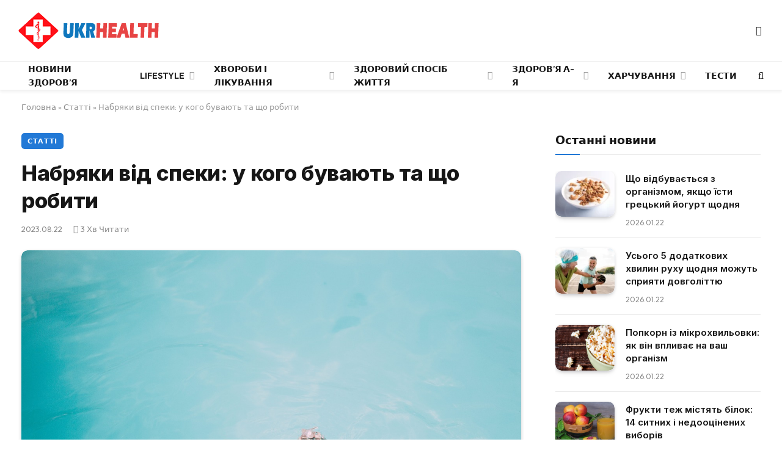

--- FILE ---
content_type: text/html; charset=UTF-8
request_url: https://ukrhealth.net/nabryaky-vid-speky-u-kogo-buvayut-ta-shho-robyty/
body_size: 27208
content:
<!DOCTYPE html><html lang="uk" class="s-light site-s-light"><head><meta charset="UTF-8" /><meta name="viewport" content="width=device-width, initial-scale=1" /><meta name='robots' content='index, follow, max-image-preview:large, max-snippet:-1, max-video-preview:-1' /><style>img:is([sizes="auto" i],[sizes^="auto," i]){contain-intrinsic-size:3000px 1500px}</style><script data-cfasync="false" id="ao_optimized_gfonts_config">WebFontConfig={google:{families:["Inter:400,500,600,700,800","Outfit:400,500,600,700","Inter:400,500,600,700,800","Outfit:400,500,600,700","Inter:400,500,600,700,800","Outfit:400,500,600,700"] },classes:false, events:false, timeout:1500};</script><link media="all" href="https://ukrhealth.net/wp-content/cache/autoptimize/css/autoptimize_9bdb6401e164e7e26c81baea6a75b4a3.css" rel="stylesheet"><title>Набряки від спеки: у кого бувають та що робити</title><noscript></noscript><link rel="preload" data-rocket-preload as="image" href="https://ukrhealth.net/wp-content/uploads/2023/08/9949306.png" imagesrcset="https://ukrhealth.net/wp-content/uploads/2023/08/9949306.png 1280w, https://ukrhealth.net/wp-content/uploads/2023/08/9949306-768x512.png 768w, https://ukrhealth.net/wp-content/uploads/2023/08/9949306-360x240.png 360w, https://ukrhealth.net/wp-content/uploads/2023/08/9949306-600x400.png 600w" imagesizes="(max-width: 814px) 100vw, 814px" fetchpriority="high"><link rel="preload" as="image" imagesrcset="https://ukrhealth.net/wp-content/uploads/2023/08/9949306.png 1280w, https://ukrhealth.net/wp-content/uploads/2023/08/9949306-768x512.png 768w, https://ukrhealth.net/wp-content/uploads/2023/08/9949306-360x240.png 360w, https://ukrhealth.net/wp-content/uploads/2023/08/9949306-600x400.png 600w" imagesizes="(max-width: 814px) 100vw, 814px" /><link rel="preload" as="font" href="https://ukrhealth.net/wp-content/themes/smart-mag/css/icons/fonts/ts-icons.woff2?v3.2" type="font/woff2" crossorigin="anonymous" /><meta name="description" content="У спеку наш організм вживає низку адаптивних заходів для підтримки нормальної температури тіла. Одним із таких заходів є розширення судин задля їх розслаблення у поверхневих шарах шкіри." /><link rel="canonical" href="https://ukrhealth.net/nabryaky-vid-speky-u-kogo-buvayut-ta-shho-robyty/" /><meta property="og:locale" content="uk_UA" /><meta property="og:type" content="article" /><meta property="og:title" content="Набряки від спеки: у кого бувають та що робити" /><meta property="og:description" content="У спеку наш організм вживає низку адаптивних заходів для підтримки нормальної температури тіла. Одним із таких заходів є розширення судин задля їх розслаблення у поверхневих шарах шкіри." /><meta property="og:url" content="https://ukrhealth.net/nabryaky-vid-speky-u-kogo-buvayut-ta-shho-robyty/" /><meta property="og:site_name" content="UKRHEALTH.NET - Національний портал про здоров&#039;я" /><meta property="article:publisher" content="https://www.facebook.com/ukrhealthnet/" /><meta property="article:published_time" content="2023-08-22T09:37:48+00:00" /><meta property="og:image" content="https://ukrhealth.net/wp-content/uploads/2023/08/9949306.png" /><meta property="og:image:width" content="1280" /><meta property="og:image:height" content="853" /><meta property="og:image:type" content="image/png" /><meta name="author" content="ukrhealth.net" /><meta name="twitter:label1" content="Написано" /><meta name="twitter:data1" content="ukrhealth.net" /> <script type="application/ld+json" class="yoast-schema-graph">{"@context":"https://schema.org","@graph":[{"@type":"Article","@id":"https://ukrhealth.net/nabryaky-vid-speky-u-kogo-buvayut-ta-shho-robyty/#article","isPartOf":{"@id":"https://ukrhealth.net/nabryaky-vid-speky-u-kogo-buvayut-ta-shho-robyty/"},"author":{"name":"ukrhealth.net","@id":"https://ukrhealth.net/#/schema/person/b804c2152a313e41306aaee7518ae02b"},"headline":"Набряки від спеки: у кого бувають та що робити","datePublished":"2023-08-22T09:37:48+00:00","dateModified":"2023-08-22T09:37:48+00:00","mainEntityOfPage":{"@id":"https://ukrhealth.net/nabryaky-vid-speky-u-kogo-buvayut-ta-shho-robyty/"},"wordCount":496,"publisher":{"@id":"https://ukrhealth.net/#organization"},"image":{"@id":"https://ukrhealth.net/nabryaky-vid-speky-u-kogo-buvayut-ta-shho-robyty/#primaryimage"},"thumbnailUrl":"https://ukrhealth.net/wp-content/uploads/2023/08/9949306.png","articleSection":["Статті"],"inLanguage":"uk","copyrightYear":"2023","copyrightHolder":{"@id":"https://ukrhealth.net/#organization"}},{"@type":"WebPage","@id":"https://ukrhealth.net/nabryaky-vid-speky-u-kogo-buvayut-ta-shho-robyty/","url":"https://ukrhealth.net/nabryaky-vid-speky-u-kogo-buvayut-ta-shho-robyty/","name":"Набряки від спеки: у кого бувають та що робити","isPartOf":{"@id":"https://ukrhealth.net/#website"},"primaryImageOfPage":{"@id":"https://ukrhealth.net/nabryaky-vid-speky-u-kogo-buvayut-ta-shho-robyty/#primaryimage"},"image":{"@id":"https://ukrhealth.net/nabryaky-vid-speky-u-kogo-buvayut-ta-shho-robyty/#primaryimage"},"thumbnailUrl":"https://ukrhealth.net/wp-content/uploads/2023/08/9949306.png","datePublished":"2023-08-22T09:37:48+00:00","dateModified":"2023-08-22T09:37:48+00:00","description":"У спеку наш організм вживає низку адаптивних заходів для підтримки нормальної температури тіла. Одним із таких заходів є розширення судин задля їх розслаблення у поверхневих шарах шкіри.","breadcrumb":{"@id":"https://ukrhealth.net/nabryaky-vid-speky-u-kogo-buvayut-ta-shho-robyty/#breadcrumb"},"inLanguage":"uk","potentialAction":[{"@type":"ReadAction","target":["https://ukrhealth.net/nabryaky-vid-speky-u-kogo-buvayut-ta-shho-robyty/"]}]},{"@type":"ImageObject","inLanguage":"uk","@id":"https://ukrhealth.net/nabryaky-vid-speky-u-kogo-buvayut-ta-shho-robyty/#primaryimage","url":"https://ukrhealth.net/wp-content/uploads/2023/08/9949306.png","contentUrl":"https://ukrhealth.net/wp-content/uploads/2023/08/9949306.png","width":1280,"height":853,"caption":"Відпочинок"},{"@type":"BreadcrumbList","@id":"https://ukrhealth.net/nabryaky-vid-speky-u-kogo-buvayut-ta-shho-robyty/#breadcrumb","itemListElement":[{"@type":"ListItem","position":1,"name":"Головна","item":"https://ukrhealth.net/"},{"@type":"ListItem","position":2,"name":"Статті","item":"https://ukrhealth.net/stats/"},{"@type":"ListItem","position":3,"name":"Набряки від спеки: у кого бувають та що робити"}]},{"@type":"WebSite","@id":"https://ukrhealth.net/#website","url":"https://ukrhealth.net/","name":"UKRHEALTH.NET - Національний портал про здоров'я","description":"","publisher":{"@id":"https://ukrhealth.net/#organization"},"potentialAction":[{"@type":"SearchAction","target":{"@type":"EntryPoint","urlTemplate":"https://ukrhealth.net/?s={search_term_string}"},"query-input":{"@type":"PropertyValueSpecification","valueRequired":true,"valueName":"search_term_string"}}],"inLanguage":"uk"},{"@type":"Organization","@id":"https://ukrhealth.net/#organization","name":"UKRHEALTH.NET - Національний портал про здоров'я","url":"https://ukrhealth.net/","logo":{"@type":"ImageObject","inLanguage":"uk","@id":"https://ukrhealth.net/#/schema/logo/image/","url":"https://ukrhealth.net/wp-content/uploads/2017/03/opengraph124.jpg","contentUrl":"https://ukrhealth.net/wp-content/uploads/2017/03/opengraph124.jpg","width":600,"height":400,"caption":"UKRHEALTH.NET - Національний портал про здоров'я"},"image":{"@id":"https://ukrhealth.net/#/schema/logo/image/"},"sameAs":["https://www.facebook.com/ukrhealthnet/"],"publishingPrinciples":"https://ukrhealth.net/pravila-koristuvannya-sajtom/","ownershipFundingInfo":"https://ukrhealth.net/contacts/"},{"@type":"Person","@id":"https://ukrhealth.net/#/schema/person/b804c2152a313e41306aaee7518ae02b","name":"ukrhealth.net","url":"https://ukrhealth.net/author/ukfiles-ru/"}]}</script> <link rel="amphtml" href="https://ukrhealth.net/nabryaky-vid-speky-u-kogo-buvayut-ta-shho-robyty/amp/" /><link href='https://fonts.gstatic.com' crossorigin rel='preconnect' /><link href='https://ajax.googleapis.com' rel='preconnect' /><link href='https://fonts.googleapis.com' rel='preconnect' /><link rel="preload" as="script" href="https://ukrhealth.net/wp-content/themes/smart-mag/js/lazyload.js?ver=10.2.1" /><style id='classic-theme-styles-inline-css' type='text/css'>/*! This file is auto-generated */
.wp-block-button__link{color:#fff;background-color:#32373c;border-radius:9999px;box-shadow:none;text-decoration:none;padding:calc(.667em + 2px) calc(1.333em + 2px);font-size:1.125em}.wp-block-file__button{background:#32373c;color:#fff;text-decoration:none}</style><style id='global-styles-inline-css' type='text/css'>:root{--wp--preset--aspect-ratio--square:1;--wp--preset--aspect-ratio--4-3:4/3;--wp--preset--aspect-ratio--3-4:3/4;--wp--preset--aspect-ratio--3-2:3/2;--wp--preset--aspect-ratio--2-3:2/3;--wp--preset--aspect-ratio--16-9:16/9;--wp--preset--aspect-ratio--9-16:9/16;--wp--preset--color--black:#000;--wp--preset--color--cyan-bluish-gray:#abb8c3;--wp--preset--color--white:#fff;--wp--preset--color--pale-pink:#f78da7;--wp--preset--color--vivid-red:#cf2e2e;--wp--preset--color--luminous-vivid-orange:#ff6900;--wp--preset--color--luminous-vivid-amber:#fcb900;--wp--preset--color--light-green-cyan:#7bdcb5;--wp--preset--color--vivid-green-cyan:#00d084;--wp--preset--color--pale-cyan-blue:#8ed1fc;--wp--preset--color--vivid-cyan-blue:#0693e3;--wp--preset--color--vivid-purple:#9b51e0;--wp--preset--gradient--vivid-cyan-blue-to-vivid-purple:linear-gradient(135deg,rgba(6,147,227,1) 0%,#9b51e0 100%);--wp--preset--gradient--light-green-cyan-to-vivid-green-cyan:linear-gradient(135deg,#7adcb4 0%,#00d082 100%);--wp--preset--gradient--luminous-vivid-amber-to-luminous-vivid-orange:linear-gradient(135deg,rgba(252,185,0,1) 0%,rgba(255,105,0,1) 100%);--wp--preset--gradient--luminous-vivid-orange-to-vivid-red:linear-gradient(135deg,rgba(255,105,0,1) 0%,#cf2e2e 100%);--wp--preset--gradient--very-light-gray-to-cyan-bluish-gray:linear-gradient(135deg,#eee 0%,#a9b8c3 100%);--wp--preset--gradient--cool-to-warm-spectrum:linear-gradient(135deg,#4aeadc 0%,#9778d1 20%,#cf2aba 40%,#ee2c82 60%,#fb6962 80%,#fef84c 100%);--wp--preset--gradient--blush-light-purple:linear-gradient(135deg,#ffceec 0%,#9896f0 100%);--wp--preset--gradient--blush-bordeaux:linear-gradient(135deg,#fecda5 0%,#fe2d2d 50%,#6b003e 100%);--wp--preset--gradient--luminous-dusk:linear-gradient(135deg,#ffcb70 0%,#c751c0 50%,#4158d0 100%);--wp--preset--gradient--pale-ocean:linear-gradient(135deg,#fff5cb 0%,#b6e3d4 50%,#33a7b5 100%);--wp--preset--gradient--electric-grass:linear-gradient(135deg,#caf880 0%,#71ce7e 100%);--wp--preset--gradient--midnight:linear-gradient(135deg,#020381 0%,#2874fc 100%);--wp--preset--font-size--small:13px;--wp--preset--font-size--medium:20px;--wp--preset--font-size--large:36px;--wp--preset--font-size--x-large:42px;--wp--preset--spacing--20:.44rem;--wp--preset--spacing--30:.67rem;--wp--preset--spacing--40:1rem;--wp--preset--spacing--50:1.5rem;--wp--preset--spacing--60:2.25rem;--wp--preset--spacing--70:3.38rem;--wp--preset--spacing--80:5.06rem;--wp--preset--shadow--natural:6px 6px 9px rgba(0,0,0,.2);--wp--preset--shadow--deep:12px 12px 50px rgba(0,0,0,.4);--wp--preset--shadow--sharp:6px 6px 0px rgba(0,0,0,.2);--wp--preset--shadow--outlined:6px 6px 0px -3px rgba(255,255,255,1),6px 6px rgba(0,0,0,1);--wp--preset--shadow--crisp:6px 6px 0px rgba(0,0,0,1)}:where(.is-layout-flex){gap:.5em}:where(.is-layout-grid){gap:.5em}body .is-layout-flex{display:flex}.is-layout-flex{flex-wrap:wrap;align-items:center}.is-layout-flex>:is(*,div){margin:0}body .is-layout-grid{display:grid}.is-layout-grid>:is(*,div){margin:0}:where(.wp-block-columns.is-layout-flex){gap:2em}:where(.wp-block-columns.is-layout-grid){gap:2em}:where(.wp-block-post-template.is-layout-flex){gap:1.25em}:where(.wp-block-post-template.is-layout-grid){gap:1.25em}.has-black-color{color:var(--wp--preset--color--black) !important}.has-cyan-bluish-gray-color{color:var(--wp--preset--color--cyan-bluish-gray) !important}.has-white-color{color:var(--wp--preset--color--white) !important}.has-pale-pink-color{color:var(--wp--preset--color--pale-pink) !important}.has-vivid-red-color{color:var(--wp--preset--color--vivid-red) !important}.has-luminous-vivid-orange-color{color:var(--wp--preset--color--luminous-vivid-orange) !important}.has-luminous-vivid-amber-color{color:var(--wp--preset--color--luminous-vivid-amber) !important}.has-light-green-cyan-color{color:var(--wp--preset--color--light-green-cyan) !important}.has-vivid-green-cyan-color{color:var(--wp--preset--color--vivid-green-cyan) !important}.has-pale-cyan-blue-color{color:var(--wp--preset--color--pale-cyan-blue) !important}.has-vivid-cyan-blue-color{color:var(--wp--preset--color--vivid-cyan-blue) !important}.has-vivid-purple-color{color:var(--wp--preset--color--vivid-purple) !important}.has-black-background-color{background-color:var(--wp--preset--color--black) !important}.has-cyan-bluish-gray-background-color{background-color:var(--wp--preset--color--cyan-bluish-gray) !important}.has-white-background-color{background-color:var(--wp--preset--color--white) !important}.has-pale-pink-background-color{background-color:var(--wp--preset--color--pale-pink) !important}.has-vivid-red-background-color{background-color:var(--wp--preset--color--vivid-red) !important}.has-luminous-vivid-orange-background-color{background-color:var(--wp--preset--color--luminous-vivid-orange) !important}.has-luminous-vivid-amber-background-color{background-color:var(--wp--preset--color--luminous-vivid-amber) !important}.has-light-green-cyan-background-color{background-color:var(--wp--preset--color--light-green-cyan) !important}.has-vivid-green-cyan-background-color{background-color:var(--wp--preset--color--vivid-green-cyan) !important}.has-pale-cyan-blue-background-color{background-color:var(--wp--preset--color--pale-cyan-blue) !important}.has-vivid-cyan-blue-background-color{background-color:var(--wp--preset--color--vivid-cyan-blue) !important}.has-vivid-purple-background-color{background-color:var(--wp--preset--color--vivid-purple) !important}.has-black-border-color{border-color:var(--wp--preset--color--black) !important}.has-cyan-bluish-gray-border-color{border-color:var(--wp--preset--color--cyan-bluish-gray) !important}.has-white-border-color{border-color:var(--wp--preset--color--white) !important}.has-pale-pink-border-color{border-color:var(--wp--preset--color--pale-pink) !important}.has-vivid-red-border-color{border-color:var(--wp--preset--color--vivid-red) !important}.has-luminous-vivid-orange-border-color{border-color:var(--wp--preset--color--luminous-vivid-orange) !important}.has-luminous-vivid-amber-border-color{border-color:var(--wp--preset--color--luminous-vivid-amber) !important}.has-light-green-cyan-border-color{border-color:var(--wp--preset--color--light-green-cyan) !important}.has-vivid-green-cyan-border-color{border-color:var(--wp--preset--color--vivid-green-cyan) !important}.has-pale-cyan-blue-border-color{border-color:var(--wp--preset--color--pale-cyan-blue) !important}.has-vivid-cyan-blue-border-color{border-color:var(--wp--preset--color--vivid-cyan-blue) !important}.has-vivid-purple-border-color{border-color:var(--wp--preset--color--vivid-purple) !important}.has-vivid-cyan-blue-to-vivid-purple-gradient-background{background:var(--wp--preset--gradient--vivid-cyan-blue-to-vivid-purple) !important}.has-light-green-cyan-to-vivid-green-cyan-gradient-background{background:var(--wp--preset--gradient--light-green-cyan-to-vivid-green-cyan) !important}.has-luminous-vivid-amber-to-luminous-vivid-orange-gradient-background{background:var(--wp--preset--gradient--luminous-vivid-amber-to-luminous-vivid-orange) !important}.has-luminous-vivid-orange-to-vivid-red-gradient-background{background:var(--wp--preset--gradient--luminous-vivid-orange-to-vivid-red) !important}.has-very-light-gray-to-cyan-bluish-gray-gradient-background{background:var(--wp--preset--gradient--very-light-gray-to-cyan-bluish-gray) !important}.has-cool-to-warm-spectrum-gradient-background{background:var(--wp--preset--gradient--cool-to-warm-spectrum) !important}.has-blush-light-purple-gradient-background{background:var(--wp--preset--gradient--blush-light-purple) !important}.has-blush-bordeaux-gradient-background{background:var(--wp--preset--gradient--blush-bordeaux) !important}.has-luminous-dusk-gradient-background{background:var(--wp--preset--gradient--luminous-dusk) !important}.has-pale-ocean-gradient-background{background:var(--wp--preset--gradient--pale-ocean) !important}.has-electric-grass-gradient-background{background:var(--wp--preset--gradient--electric-grass) !important}.has-midnight-gradient-background{background:var(--wp--preset--gradient--midnight) !important}.has-small-font-size{font-size:var(--wp--preset--font-size--small) !important}.has-medium-font-size{font-size:var(--wp--preset--font-size--medium) !important}.has-large-font-size{font-size:var(--wp--preset--font-size--large) !important}.has-x-large-font-size{font-size:var(--wp--preset--font-size--x-large) !important}:where(.wp-block-post-template.is-layout-flex){gap:1.25em}:where(.wp-block-post-template.is-layout-grid){gap:1.25em}:where(.wp-block-columns.is-layout-flex){gap:2em}:where(.wp-block-columns.is-layout-grid){gap:2em}:root :where(.wp-block-pullquote){font-size:1.5em;line-height:1.6}</style><style id='smartmag-core-inline-css' type='text/css'>:root{--c-main:#2279d6;--c-main-rgb:34,121,214;--text-font:"Inter",system-ui,-apple-system,"Segoe UI",Arial,sans-serif;--body-font:"Inter",system-ui,-apple-system,"Segoe UI",Arial,sans-serif;--ui-font:"Outfit",system-ui,-apple-system,"Segoe UI",Arial,sans-serif;--title-font:"Outfit",system-ui,-apple-system,"Segoe UI",Arial,sans-serif;--h-font:"Outfit",system-ui,-apple-system,"Segoe UI",Arial,sans-serif;--title-font:var(--ui-font);--h-font:var(--ui-font);--text-h-font:var(--h-font);--title-font:"Inter",system-ui,-apple-system,"Segoe UI",Arial,sans-serif;--title-size-xs:15px;--title-size-m:19px;--main-width:1240px;--p-title-space:11px;--c-excerpts:#474747;--excerpt-size:14px}.s-dark body{background-color:#101016}.post-title:not(._){line-height:1.4}:root{--wrap-padding:35px}:root{--sidebar-width:336px}.ts-row,.has-el-gap{--sidebar-c-width:calc(var(--sidebar-width) + var(--grid-gutter-h) + var(--sidebar-c-pad))}.smart-head-main{--c-shadow:rgba(0,0,0,.05)}.smart-head-main .smart-head-mid{--head-h:100px;border-top-color:var(--c-main)}.smart-head-main .smart-head-bot{border-top-width:1px}.navigation-main .menu>li>a{font-size:14px}.navigation-main{--nav-items-space:16px}.s-light .navigation{--c-nav-blip:#9b9b9b}.smart-head-mobile .smart-head-mid{border-top-color:var(--c-main)}.navigation-small .menu>li>a{letter-spacing:-.01em}.smart-head-main .offcanvas-toggle{transform:scale(.85)}.post-meta .text-in,.post-meta .post-cat>a{font-size:11px}.post-meta .post-cat>a{font-weight:600}.post-meta{--p-meta-sep:"\25c6";--p-meta-sep-pad:7px}.post-meta .meta-item:before{transform:scale(.65)}.l-post{--media-radius:10px}.cat-labels .category{font-weight:600;letter-spacing:.06em;border-radius:5px;padding-top:2px;padding-bottom:2px;padding-left:10px;padding-right:10px}.block-head-c .heading{font-size:19px;text-transform:initial}.block-head-e3 .heading{font-size:22px}.load-button{padding-top:13px;padding-bottom:13px;padding-left:13px;padding-right:13px;border-radius:20px}.loop-grid-base .media{margin-bottom:20px}.loop-grid .l-post{border-radius:10px;overflow:hidden}.has-nums .l-post{--num-font:"Outfit",system-ui,-apple-system,"Segoe UI",Arial,sans-serif}.has-nums-a .l-post .post-title:before,.has-nums-b .l-post .content:before{font-weight:500}.has-nums-c .l-post .post-title:before,.has-nums-c .l-post .content:before{font-size:18px}.loop-list-card .l-post{border-radius:10px;overflow:hidden}.loop-small .ratio-is-custom{padding-bottom:calc(100% / 1.3)}.loop-small .media{width:30%;max-width:50%}.loop-small .media:not(i){max-width:97px}.single-featured .featured,.the-post-header .featured{border-radius:10px;--media-radius:10px;overflow:hidden}.post-meta-single .meta-item,.post-meta-single .text-in{font-size:13px}.the-post-header .post-meta .post-title{font-family:var(--body-font);font-weight:800;line-height:1.3;letter-spacing:-.01em}.entry-content{letter-spacing:-.005em}.site-s-light .entry-content{color:#0a0a0a}:where(.entry-content) a{text-decoration:underline;text-underline-offset:4px;text-decoration-thickness:2px}.review-box .overall{border-radius:8px}.review-box .rating-bar,.review-box .bar{height:18px;border-radius:8px}.review-box .label{font-size:15px}.s-head-large .sub-title{font-size:19px}.s-post-large .post-content-wrap{display:grid;grid-template-columns:minmax(0, 1fr)}.s-post-large .entry-content{max-width:min(100%, calc(750px + var(--p-spacious-pad)*2));justify-self:center}.category .feat-grid{--grid-gap:10px}.spc-newsletter{--box-roundness:10px}@media (min-width:1200px){.breadcrumbs{font-size:13px}.post-content h2{font-size:27px}.post-content h3{font-size:23px}}@media (min-width:941px) and (max-width:1200px){:root{--sidebar-width:300px}.ts-row,.has-el-gap{--sidebar-c-width:calc(var(--sidebar-width) + var(--grid-gutter-h) + var(--sidebar-c-pad))}.navigation-main .menu>li>a{font-size:calc(10px + (14px - 10px) * .7)}}@media (min-width:768px) and (max-width:940px){.ts-contain,.main{padding-left:35px;padding-right:35px}.layout-boxed-inner{--wrap-padding:35px}:root{--wrap-padding:35px}}@media (max-width:767px){.ts-contain,.main{padding-left:25px;padding-right:25px}.layout-boxed-inner{--wrap-padding:25px}:root{--wrap-padding:25px}.block-head-e3 .heading{font-size:18px}}@media (min-width:940px) and (max-width:1300px){:root{--wrap-padding:min(35px, 5vw)}}.term-color-115{--c-main:#e03f33}.navigation .menu-cat-115{--c-term:#e03f33}.term-color-80{--c-main:#ed5e5e}.navigation .menu-cat-80{--c-term:#ed5e5e}</style><style id='rocket-lazyload-inline-css' type='text/css'>.rll-youtube-player{position:relative;padding-bottom:56.23%;height:0;overflow:hidden;max-width:100%}.rll-youtube-player:focus-within{outline:2px solid currentColor;outline-offset:5px}.rll-youtube-player iframe{position:absolute;top:0;left:0;width:100%;height:100%;z-index:100;background:0 0}.rll-youtube-player img{bottom:0;display:block;left:0;margin:auto;max-width:100%;width:100%;position:absolute;right:0;top:0;border:none;height:auto;-webkit-transition:.4s all;-moz-transition:.4s all;transition:.4s all}.rll-youtube-player img:hover{-webkit-filter:brightness(75%)}.rll-youtube-player .play{height:100%;width:100%;left:0;top:0;position:absolute;background:url(https://ukrhealth.net/wp-content/plugins/wp-rocket/assets/img/youtube.png) no-repeat center;background-color:transparent !important;cursor:pointer;border:none}</style> <script type="text/javascript" id="smartmag-lazy-inline-js-after">var BunyadLazy={};BunyadLazy.load=function(){function a(e,n){var t={};e.dataset.bgset&&e.dataset.sizes?(t.sizes=e.dataset.sizes,t.srcset=e.dataset.bgset):t.src=e.dataset.bgsrc,function(t){var a=t.dataset.ratio;if(0<a){const e=t.parentElement;if(e.classList.contains("media-ratio")){const n=e.style;n.getPropertyValue("--a-ratio")||(n.paddingBottom=100/a+"%")}}}(e);var a,o=document.createElement("img");for(a in o.onload=function(){var t="url('"+(o.currentSrc||o.src)+"')",a=e.style;a.backgroundImage!==t&&requestAnimationFrame(()=>{a.backgroundImage=t,n&&n()}),o.onload=null,o.onerror=null,o=null},o.onerror=o.onload,t)o.setAttribute(a,t[a]);o&&o.complete&&0<o.naturalWidth&&o.onload&&o.onload()}function e(t){t.dataset.loaded||a(t,()=>{document.dispatchEvent(new Event("lazyloaded")),t.dataset.loaded=1})}function n(t){"complete"===document.readyState?t():window.addEventListener("load",t)}return{initEarly:function(){var t,a=()=>{document.querySelectorAll(".img.bg-cover:not(.lazyload)").forEach(e)};"complete"!==document.readyState?(t=setInterval(a,150),n(()=>{a(),clearInterval(t)})):a()},callOnLoad:n,initBgImages:function(t){t&&n(()=>{document.querySelectorAll(".img.bg-cover").forEach(e)})},bgLoad:a}}(),BunyadLazy.load.initEarly();</script> <script type="text/javascript" id="wpg-main-script-js-extra">var wpg={"animation":"1","is_tooltip":"","tooltip_theme":"default","tooltip_animation":"fade","tooltip_position":"top","tooltip_is_arrow":"1","tooltip_min_width":"250","tooltip_max_width":"500","tooltip_speed":"350","tooltip_delay":"200","tooltip_is_touch_devices":"1"};</script> <script type="text/javascript" id="sphere-post-views-js-after">var Sphere_PostViews={"ajaxUrl":"https:\/\/ukrhealth.net\/wp-admin\/admin-ajax.php?sphere_post_views=1","sampling":0,"samplingRate":10,"repeatCountDelay":0,"postID":42924,"token":"13556f3244"}</script> <link rel="alternate" title="oEmbed (JSON)" type="application/json+oembed" href="https://ukrhealth.net/wp-json/oembed/1.0/embed?url=https%3A%2F%2Fukrhealth.net%2Fnabryaky-vid-speky-u-kogo-buvayut-ta-shho-robyty%2F" /><link rel="alternate" title="oEmbed (XML)" type="text/xml+oembed" href="https://ukrhealth.net/wp-json/oembed/1.0/embed?url=https%3A%2F%2Fukrhealth.net%2Fnabryaky-vid-speky-u-kogo-buvayut-ta-shho-robyty%2F&#038;format=xml" /><style type="text/css">.wpg-list-block h3{background-color:#f4f4f4;color:#777}</style> <script>var BunyadSchemeKey='bunyad-scheme';(()=>{const d=document.documentElement;const c=d.classList;var scheme=localStorage.getItem(BunyadSchemeKey);if(scheme){d.dataset.origClass=c;scheme==='dark'?c.remove('s-light','site-s-light'):c.remove('s-dark','site-s-dark');c.add('site-s-'+scheme,'s-'+scheme);}})();</script> <style>.e-con.e-parent:nth-of-type(n+4):not(.e-lazyloaded):not(.e-no-lazyload),.e-con.e-parent:nth-of-type(n+4):not(.e-lazyloaded):not(.e-no-lazyload) *{background-image:none !important}@media screen and (max-height:1024px){.e-con.e-parent:nth-of-type(n+3):not(.e-lazyloaded):not(.e-no-lazyload),.e-con.e-parent:nth-of-type(n+3):not(.e-lazyloaded):not(.e-no-lazyload) *{background-image:none !important}}@media screen and (max-height:640px){.e-con.e-parent:nth-of-type(n+2):not(.e-lazyloaded):not(.e-no-lazyload),.e-con.e-parent:nth-of-type(n+2):not(.e-lazyloaded):not(.e-no-lazyload) *{background-image:none !important}}</style><link rel="apple-touch-icon" sizes="180x180" href="https://ukrhealth.net/icons/apple-icon-180x180.png"><link rel="icon" type="image/png" sizes="192x192" href="https://ukrhealth.net/icons/android-icon-192x192.png"><link rel="icon" type="image/png" sizes="96x96" href="https://ukrhealth.net/icons/favicon-96x96.png"><link rel="icon" type="image/png" sizes="512x512" href="https://ukrhealth.net/icons/icon-512x512.png"><meta name="msapplication-TileImage" content="https://ukrhealth.net/icons/ms-icon_ukrhealth_144x144.png"><meta name="robots" content="max-image-preview:large"> <script async src="//pagead2.googlesyndication.com/pagead/js/adsbygoogle.js"></script> <script>(adsbygoogle=window.adsbygoogle||[]).push({google_ad_client:"ca-pub-8859998560394961",enable_page_level_ads:true});</script> <script src="https://cdn.admixer.net/scripts3/loader2.js" async
        data-inv="//inv-nets.admixer.net/"
        data-r="single"
        data-sender="admixer"
        data-bundle="desktop"></script> <script type='text/javascript'>(window.globalAmlAds=window.globalAmlAds||[]).push(function(){globalAml.defineSlot({z:'6f817cae-65d6-4825-97c5-3cdd4e740bdb',ph:'admixer_6f817cae65d6482597c53cdd4e740bdb_zone_17224_sect_5054_site_4402',i:'inv-nets',s:'6d14c824-31c8-4dee-88e6-34f335315a2c',sender:'admixer'});globalAml.singleRequest("admixer");});</script> <script type='text/javascript'>(window.globalAmlAds=window.globalAmlAds||[]).push(function(){globalAml.defineSlot({z:'6cd2ee7f-5fd2-4d18-8cbf-d3e27885fc2a',ph:'admixer_6cd2ee7f5fd24d188cbfd3e27885fc2a_zone_17225_sect_5054_site_4402',i:'inv-nets',s:'6d14c824-31c8-4dee-88e6-34f335315a2c',sender:'admixer'});globalAml.singleRequest("admixer");});</script>  <script async src="https://www.googletagmanager.com/gtag/js?id=UA-39580795-1"></script> <script>window.dataLayer=window.dataLayer||[];function gtag(){dataLayer.push(arguments);}
gtag('js',new Date());gtag('config','UA-39580795-1');</script><link rel="icon" href="https://ukrhealth.net/wp-content/uploads/2024/12/cropped-576452653252-32x32.png" sizes="32x32" /><link rel="icon" href="https://ukrhealth.net/wp-content/uploads/2024/12/cropped-576452653252-192x192.png" sizes="192x192" /><link rel="apple-touch-icon" href="https://ukrhealth.net/wp-content/uploads/2024/12/cropped-576452653252-180x180.png" /><meta name="msapplication-TileImage" content="https://ukrhealth.net/wp-content/uploads/2024/12/cropped-576452653252-270x270.png" /><style type="text/css" id="wp-custom-css">.spectema{width:auto}.spectema2{border:1px solid #288ebd}.spectema3{display:flex;border-bottom:1px dashed #dbdbdb;line-height:16px;padding:10px 0 8px;margin:0;padding-left:0}ul.spectema3{margin:0}.spectema4{background:#1da53e;color:#fff;font-size:13px;font-weight:700;padding:1px 3px;margin-left:4px;position:relative;top:-5px;text-transform:uppercase;border-radius:2px}#growth-calculator{margin:20px;padding:20px;border:2px solid #ddd;border-radius:10px;max-width:400px;font-family:Arial,sans-serif}#growth-calculator form{display:flex;flex-direction:column}#growth-calculator label,#growth-calculator input,#growth-calculator select{margin:10px 0}#growth-calculator button{background-color:#2279d6;color:#fff;padding:10px;border:none;cursor:pointer;border-radius:5px}#growth-calculator button:hover{background-color:#2c85e5}#result{margin-top:20px}</style><noscript><style id="rocket-lazyload-nojs-css">.rll-youtube-player,[data-lazy-src]{display:none !important}</style></noscript><style id="rocket-lazyrender-inline-css">[data-wpr-lazyrender]{content-visibility:auto}</style><script data-cfasync="false" id="ao_optimized_gfonts_webfontloader">(function() {var wf = document.createElement('script');wf.src='https://ajax.googleapis.com/ajax/libs/webfont/1/webfont.js';wf.type='text/javascript';wf.async='true';var s=document.getElementsByTagName('script')[0];s.parentNode.insertBefore(wf, s);})();</script></head><body class="post-template-default single single-post postid-42924 single-format-standard right-sidebar post-layout-modern post-cat-112 has-lb has-lb-sm ts-img-hov-fade layout-normal elementor-default elementor-kit-44465"><div  class="main-wrap"><div  class="off-canvas-backdrop"></div><div  class="mobile-menu-container off-canvas s-dark hide-menu-lg" id="off-canvas"><div  class="off-canvas-head"> <a href="#" class="close"> <span class="visuallyhidden">Close Menu</span> <i class="tsi tsi-times"></i> </a><div class="ts-logo"></div></div><div  class="off-canvas-content"><ul class="mobile-menu"></ul></div></div><div  class="smart-head smart-head-legacy smart-head-main" id="smart-head" data-sticky="auto" data-sticky-type="smart" data-sticky-full><div  class="smart-head-row smart-head-mid is-light smart-head-row-full"><div class="inner wrap"><div class="items items-left "> <a href="https://ukrhealth.net/" title="UKRHEALTH.NET &#8211; Національний портал про здоров&#039;я" rel="home" class="logo-link ts-logo logo-is-image"> <span> <img src="data:image/svg+xml,%3Csvg%20xmlns='http://www.w3.org/2000/svg'%20viewBox='0%200%20230%2060'%3E%3C/svg%3E" class="logo-image logo-image-dark" alt="UKRHEALTH.NET &#8211; Національний портал про здоров&#039;я" width="230" height="60" data-lazy-src="https://ukrhealth.net/wp-content/uploads/2016/07/logo_ukrhealth.png"/><noscript><img src="https://ukrhealth.net/wp-content/uploads/2016/07/logo_ukrhealth.png" class="logo-image logo-image-dark" alt="UKRHEALTH.NET &#8211; Національний портал про здоров&#039;я" width="230" height="60"/></noscript><img src="data:image/svg+xml,%3Csvg%20xmlns='http://www.w3.org/2000/svg'%20viewBox='0%200%20230%2060'%3E%3C/svg%3E" class="logo-image" alt="UKRHEALTH.NET &#8211; Національний портал про здоров&#039;я" width="230" height="60" data-lazy-src="https://ukrhealth.net/wp-content/uploads/2016/07/logo_ukrhealth.png"/><noscript><img src="https://ukrhealth.net/wp-content/uploads/2016/07/logo_ukrhealth.png" class="logo-image" alt="UKRHEALTH.NET &#8211; Національний портал про здоров&#039;я" width="230" height="60"/></noscript> </span> </a></div><div class="items items-center empty"></div><div class="items items-right "><div class="scheme-switcher has-icon-only"> <a href="#" class="toggle is-icon toggle-dark" title="Переключіться на темний дизайн - легше для очей."> <i class="icon tsi tsi-moon"></i> </a> <a href="#" class="toggle is-icon toggle-light" title="Перейти до світлого дизайну."> <i class="icon tsi tsi-bright"></i> </a></div></div></div></div><div  class="smart-head-row smart-head-bot is-light smart-head-row-full"><div class="inner wrap"><div class="items items-left "><div class="nav-wrap"><nav class="navigation navigation-main nav-hov-a"><ul id="menu-golovna" class="menu"><li id="menu-item-771" class="menu-item menu-item-type-taxonomy menu-item-object-category menu-cat-11 menu-item-771"><a href="https://ukrhealth.net/novunu-zdorovya/">Новини Здоров&#8217;я</a></li><li id="menu-item-46352" class="menu-item menu-item-type-taxonomy menu-item-object-category menu-item-has-children menu-cat-115 menu-item-46352"><a href="https://ukrhealth.net/lifestyle/">LifeStyle</a><ul class="sub-menu"><li id="menu-item-1114" class="menu-item menu-item-type-taxonomy menu-item-object-category menu-item-has-children menu-cat-25 menu-item-1114"><a href="https://ukrhealth.net/lifestyle/doglyad-za-soboyu/">Догляд за собою</a><ul class="sub-menu"><li id="menu-item-46366" class="menu-item menu-item-type-taxonomy menu-item-object-category menu-cat-116 menu-item-46366"><a href="https://ukrhealth.net/lifestyle/doglyad-za-soboyu/skincare/">Догляд за шкірою</a></li><li id="menu-item-46365" class="menu-item menu-item-type-taxonomy menu-item-object-category menu-cat-117 menu-item-46365"><a href="https://ukrhealth.net/lifestyle/doglyad-za-soboyu/nail-care/">Догляд за нігтями</a></li></ul></li></ul></li><li id="menu-item-181" class="menu-item menu-item-type-taxonomy menu-item-object-category menu-item-has-children menu-cat-4 menu-item-181"><a href="https://ukrhealth.net/xvorobu-i-likyvannya/">Хвороби і лікування</a><ul class="sub-menu"><li id="menu-item-1844" class="menu-item menu-item-type-taxonomy menu-item-object-category menu-cat-29 menu-item-1844"><a href="https://ukrhealth.net/xvorobu-i-likyvannya/diabet/">Діабет</a></li><li id="menu-item-875" class="menu-item menu-item-type-taxonomy menu-item-object-category menu-cat-19 menu-item-875"><a href="https://ukrhealth.net/xvorobu-i-likyvannya/dyxalni-systemy/">Дихальні системи</a></li><li id="menu-item-1567" class="menu-item menu-item-type-taxonomy menu-item-object-category menu-cat-27 menu-item-1567"><a href="https://ukrhealth.net/xvorobu-i-likyvannya/proktologiya/">Проктологія</a></li><li id="menu-item-2191" class="menu-item menu-item-type-taxonomy menu-item-object-category menu-cat-42 menu-item-2191"><a href="https://ukrhealth.net/xvorobu-i-likyvannya/onkologiya/">Онкологія: діагностика та лікування раку</a></li><li id="menu-item-1671" class="menu-item menu-item-type-taxonomy menu-item-object-category menu-cat-28 menu-item-1671"><a href="https://ukrhealth.net/xvorobu-i-likyvannya/lor/">ЛОР</a></li><li id="menu-item-870" class="menu-item menu-item-type-taxonomy menu-item-object-category menu-cat-17 menu-item-870"><a href="https://ukrhealth.net/xvorobu-i-likyvannya/grup-i-zastyda/">Грип і застуда</a></li><li id="menu-item-2232" class="menu-item menu-item-type-taxonomy menu-item-object-category menu-cat-43 menu-item-2232"><a href="https://ukrhealth.net/xvorobu-i-likyvannya/hvoroby-shlunka-i-travlennja/">Хвороби шлунка і травлення</a></li><li id="menu-item-7822" class="menu-item menu-item-type-taxonomy menu-item-object-category menu-cat-81 menu-item-7822"><a href="https://ukrhealth.net/hvoroby-suglobiv-i-hrebta/">Хвороби суглобів і хребта</a></li><li id="menu-item-888" class="menu-item menu-item-type-taxonomy menu-item-object-category menu-cat-21 menu-item-888"><a href="https://ukrhealth.net/xvorobu-i-likyvannya/nevrologiya/">Неврологія</a></li><li id="menu-item-1738" class="menu-item menu-item-type-taxonomy menu-item-object-category menu-cat-26 menu-item-1738"><a href="https://ukrhealth.net/xvorobu-i-likyvannya/xvoroby-krovi/">Хвороби крові</a></li><li id="menu-item-882" class="menu-item menu-item-type-taxonomy menu-item-object-category menu-cat-20 menu-item-882"><a href="https://ukrhealth.net/xvorobu-i-likyvannya/infekciyni/">Інфекційні</a></li><li id="menu-item-895" class="menu-item menu-item-type-taxonomy menu-item-object-category menu-cat-22 menu-item-895"><a href="https://ukrhealth.net/xvorobu-i-likyvannya/oftalmologiya/">Офтальмологія</a></li><li id="menu-item-1429" class="menu-item menu-item-type-taxonomy menu-item-object-category menu-cat-24 menu-item-1429"><a href="https://ukrhealth.net/xvorobu-i-likyvannya/serce-i-sydunu/">Серце і судини</a></li><li id="menu-item-900" class="menu-item menu-item-type-taxonomy menu-item-object-category menu-cat-23 menu-item-900"><a href="https://ukrhealth.net/xvorobu-i-likyvannya/ridkisni-i-spadkovi/">Рідкісні і спадкові</a></li></ul></li><li id="menu-item-182" class="menu-item menu-item-type-taxonomy menu-item-object-category menu-item-has-children menu-cat-7 menu-item-182"><a href="https://ukrhealth.net/zdorovij-sposib-zhittya/">Здоровий спосіб життя</a><ul class="sub-menu"><li id="menu-item-5828" class="menu-item menu-item-type-taxonomy menu-item-object-category menu-cat-46 menu-item-5828"><a href="https://ukrhealth.net/krasa-ta-fitnes/">Краса та фітнес</a></li><li id="menu-item-856" class="menu-item menu-item-type-taxonomy menu-item-object-category menu-cat-13 menu-item-856"><a href="https://ukrhealth.net/zdorovij-sposib-zhittya/korisna-informaciya/">Корисна інформація</a></li><li id="menu-item-859" class="menu-item menu-item-type-taxonomy menu-item-object-category menu-cat-14 menu-item-859"><a href="https://ukrhealth.net/zdorovij-sposib-zhittya/fizichni-vpravi/">Фізичні вправи</a></li><li id="menu-item-579" class="menu-item menu-item-type-taxonomy menu-item-object-category menu-cat-10 menu-item-579"><a href="https://ukrhealth.net/zdorovij-sposib-zhittya/trenovannya-zirok/">Тренування зірок</a></li><li id="menu-item-860" class="menu-item menu-item-type-taxonomy menu-item-object-category menu-cat-15 menu-item-860"><a href="https://ukrhealth.net/zdorovij-sposib-zhittya/shkoda-zdorovyu/">Шкода здоров&#8217;ю</a></li><li id="menu-item-24676" class="menu-item menu-item-type-taxonomy menu-item-object-category current-post-ancestor current-menu-parent current-post-parent menu-cat-112 menu-item-24676"><a href="https://ukrhealth.net/stats/">Статті</a></li></ul></li><li id="menu-item-1936" class="menu-item menu-item-type-taxonomy menu-item-object-category menu-item-has-children menu-cat-30 menu-item-1936"><a href="https://ukrhealth.net/azbuka-zdorovya/">Здоров&#8217;я А-Я</a><ul class="sub-menu"><li id="menu-item-6705" class="menu-item menu-item-type-taxonomy menu-item-object-category menu-cat-80 menu-item-6705"><a href="https://ukrhealth.net/alergiya/">Алергія</a></li><li id="menu-item-5364" class="menu-item menu-item-type-taxonomy menu-item-object-category menu-cat-77 menu-item-5364"><a href="https://ukrhealth.net/stomatologia/">Стоматологія</a></li><li id="menu-item-6693" class="menu-item menu-item-type-taxonomy menu-item-object-category menu-cat-79 menu-item-6693"><a href="https://ukrhealth.net/psygologichni-problemy/">Психологічні проблеми</a></li><li id="menu-item-9520" class="menu-item menu-item-type-taxonomy menu-item-object-category menu-cat-82 menu-item-9520"><a href="https://ukrhealth.net/opiky/">Опіки</a></li><li id="menu-item-2942" class="menu-item menu-item-type-taxonomy menu-item-object-category menu-cat-45 menu-item-2942"><a href="https://ukrhealth.net/azbuka-zdorovya/choloviche-zdorovya/">Чоловіче здоров&#8217;я</a></li><li id="menu-item-1937" class="menu-item menu-item-type-taxonomy menu-item-object-category menu-cat-32 menu-item-1937"><a href="https://ukrhealth.net/azbuka-zdorovya/first-aid/">Перша допомога</a></li><li id="menu-item-1938" class="menu-item menu-item-type-taxonomy menu-item-object-category menu-cat-31 menu-item-1938"><a href="https://ukrhealth.net/azbuka-zdorovya/imunitet/">Проблеми з імунітетом</a></li><li id="menu-item-2099" class="menu-item menu-item-type-taxonomy menu-item-object-category menu-cat-36 menu-item-2099"><a href="https://ukrhealth.net/azbuka-zdorovya/problemy-zi-snom/">Проблеми зі сном</a></li><li id="menu-item-2354" class="menu-item menu-item-type-taxonomy menu-item-object-category menu-cat-44 menu-item-2354"><a href="https://ukrhealth.net/azbuka-zdorovya/vitaminy/">Все про вітаміни</a></li><li id="menu-item-2166" class="menu-item menu-item-type-taxonomy menu-item-object-category menu-cat-39 menu-item-2166"><a href="https://ukrhealth.net/azbuka-zdorovya/golovni-boli/">Головні болі</a></li><li id="menu-item-2023" class="menu-item menu-item-type-taxonomy menu-item-object-category menu-cat-34 menu-item-2023"><a href="https://ukrhealth.net/azbuka-zdorovya/metody-diagnostyky/">Методи діагностики</a></li><li id="menu-item-881" class="menu-item menu-item-type-taxonomy menu-item-object-category menu-cat-1 menu-item-881"><a href="https://ukrhealth.net/xvorobu-i-likyvannya/alkogol-kyrinnya-i-narkotuku/">Алкоголь,куріння і наркотики</a></li></ul></li><li id="menu-item-2131" class="menu-item menu-item-type-taxonomy menu-item-object-category menu-item-has-children menu-cat-37 menu-item-2131"><a href="https://ukrhealth.net/xarchuvannya/">Харчування</a><ul class="sub-menu"><li id="menu-item-2132" class="menu-item menu-item-type-taxonomy menu-item-object-category menu-cat-38 menu-item-2132"><a href="https://ukrhealth.net/xarchuvannya/diyeti/">Дієти</a></li><li id="menu-item-2171" class="menu-item menu-item-type-taxonomy menu-item-object-category menu-cat-40 menu-item-2171"><a href="https://ukrhealth.net/xarchuvannya/diyeti-pri-xvorobax/">Дієти при хворобах</a></li><li id="menu-item-2133" class="menu-item menu-item-type-taxonomy menu-item-object-category menu-cat-16 menu-item-2133"><a href="https://ukrhealth.net/xarchuvannya/zdorove-xarchuvannya/">Здорове харчування</a></li><li id="menu-item-2134" class="menu-item menu-item-type-taxonomy menu-item-object-category menu-cat-35 menu-item-2134"><a href="https://ukrhealth.net/xarchuvannya/nadmirna-vaga/">Надмірна вага</a></li></ul></li><li id="menu-item-11252" class="menu-item menu-item-type-taxonomy menu-item-object-category menu-cat-83 menu-item-11252"><a href="https://ukrhealth.net/tests/">Тести</a></li></ul></nav></div></div><div class="items items-center empty"></div><div class="items items-right "> <a href="#" class="search-icon has-icon-only is-icon" title="Пошук"> <i class="tsi tsi-search"></i> </a></div></div></div></div><div  class="smart-head smart-head-a smart-head-mobile" id="smart-head-mobile" data-sticky="mid" data-sticky-type="smart" data-sticky-full><div  class="smart-head-row smart-head-mid smart-head-row-3 is-light smart-head-row-full"><div class="inner wrap"><div class="items items-left "> <button class="offcanvas-toggle has-icon" type="button" aria-label="Меню"> <span class="hamburger-icon hamburger-icon-a"> <span class="inner"></span> </span> </button></div><div class="items items-center "> <a href="https://ukrhealth.net/" title="UKRHEALTH.NET &#8211; Національний портал про здоров&#039;я" rel="home" class="logo-link ts-logo logo-is-image"> <span> <img src="data:image/svg+xml,%3Csvg%20xmlns='http://www.w3.org/2000/svg'%20viewBox='0%200%20230%2060'%3E%3C/svg%3E" class="logo-image logo-image-dark" alt="UKRHEALTH.NET &#8211; Національний портал про здоров&#039;я" width="230" height="60" data-lazy-src="https://ukrhealth.net/wp-content/uploads/2016/07/logo_ukrhealth.png"/><noscript><img src="https://ukrhealth.net/wp-content/uploads/2016/07/logo_ukrhealth.png" class="logo-image logo-image-dark" alt="UKRHEALTH.NET &#8211; Національний портал про здоров&#039;я" width="230" height="60"/></noscript><img src="data:image/svg+xml,%3Csvg%20xmlns='http://www.w3.org/2000/svg'%20viewBox='0%200%20230%2060'%3E%3C/svg%3E" class="logo-image" alt="UKRHEALTH.NET &#8211; Національний портал про здоров&#039;я" width="230" height="60" data-lazy-src="https://ukrhealth.net/wp-content/uploads/2016/07/logo_ukrhealth.png"/><noscript><img src="https://ukrhealth.net/wp-content/uploads/2016/07/logo_ukrhealth.png" class="logo-image" alt="UKRHEALTH.NET &#8211; Національний портал про здоров&#039;я" width="230" height="60"/></noscript> </span> </a></div><div class="items items-right "><div class="scheme-switcher has-icon-only"> <a href="#" class="toggle is-icon toggle-dark" title="Переключіться на темний дизайн - легше для очей."> <i class="icon tsi tsi-moon"></i> </a> <a href="#" class="toggle is-icon toggle-light" title="Перейти до світлого дизайну."> <i class="icon tsi tsi-bright"></i> </a></div> <a href="#" class="search-icon has-icon-only is-icon" title="Пошук"> <i class="tsi tsi-search"></i> </a></div></div></div></div><nav class="breadcrumbs is-full-width breadcrumbs-a" id="breadcrumb"><div class="inner ts-contain "><span><span><a href="https://ukrhealth.net/">Головна</a></span> » <span><a href="https://ukrhealth.net/stats/">Статті</a></span> » <span class="breadcrumb_last" aria-current="page">Набряки від спеки: у кого бувають та що робити</span></span></div></nav><div  class="main ts-contain cf right-sidebar"><div  class="ts-row"><div class="col-8 main-content s-post-contain"><div class="the-post-header s-head-modern s-head-modern-a"><div class="post-meta post-meta-a post-meta-left post-meta-single has-below"><div class="post-meta-items meta-above"><span class="meta-item cat-labels"> <a href="https://ukrhealth.net/stats/" class="category term-color-112" rel="category">Статті</a> </span></div><h1 class="is-title post-title">Набряки від спеки: у кого бувають та що робити</h1><div class="post-meta-items meta-below"><span class="meta-item has-next-icon date"><time class="post-date" datetime="2023-08-22T12:37:48+03:00">2023.08.22</time></span><span class="meta-item read-time has-icon"><i class="tsi tsi-clock"></i>3 Хв Читати</span></div></div></div><div class="single-featured"><div class="featured has-media-shadows"><figure class="image-link media-ratio ar-bunyad-main"><img fetchpriority="high" width="814" height="532" src="https://ukrhealth.net/wp-content/uploads/2023/08/9949306.png" class="attachment-bunyad-main size-bunyad-main no-lazy skip-lazy wp-post-image" alt="Відпочинок" sizes="(max-width: 814px) 100vw, 814px" title="Набряки від спеки: у кого бувають та що робити" decoding="async" srcset="https://ukrhealth.net/wp-content/uploads/2023/08/9949306.png 1280w, https://ukrhealth.net/wp-content/uploads/2023/08/9949306-768x512.png 768w, https://ukrhealth.net/wp-content/uploads/2023/08/9949306-360x240.png 360w, https://ukrhealth.net/wp-content/uploads/2023/08/9949306-600x400.png 600w" /></figure></div></div><div class="the-post s-post-modern"><article id="post-42924" class="post-42924 post type-post status-publish format-standard has-post-thumbnail category-stats"><div class="post-content-wrap"><div class="post-content cf entry-content content-normal"><p><span style="font-weight: 400;">У спеку наш організм вживає низку адаптивних заходів для підтримки нормальної температури тіла. Одним із таких заходів є розширення судин задля їх розслаблення у поверхневих шарах шкіри. Це відбувається для збільшення розподілу кровотоку та поверхневого потовиділення, що допомагає охолодити тіло.</span></p><h2><span style="font-weight: 400;">Чому набрякає тіло в спеку</span></h2><p><span style="font-weight: 400;">Чудово, якщо в спеку є можливість знаходитись біля водойми, плавати в прохолодній водичці. Або в приміщенні з кондиціонером грати в улюблені ігри в </span><a href="https://casino-vip.org/ru"><span style="font-weight: 400;">Vip Casino</span></a><span style="font-weight: 400;">. Якщо ж і, тіло реагує на спеку розширенням судин, що може викликати підвищений тиск на стінки судин та навколишні тканини. А це своєю чергою може призвести до витоку рідини з судин у навколишні тканини, що може спричинити набряк.</span></p><p><span style="font-weight: 400;">Окрім розширення судин спекотна погода викликає збільшення потовиділення та втрати рідини організмом. У відповідь на це тіло намагається  утримати більше рідини, щоб компенсувати втрати, що також сприяє набрякам. Особливо це відчутно на ногах. Якщо у вас виникли набряки кінцівок у спеку або в інший час, важливо вжити заходів для полегшення ситуації.</span></p><p><span style="font-weight: 400;">Набряк кінцівок у спеку є тимчасовим явищем і зазвичай зменшується, коли організм справляється з адаптацією до змін температури. Однак у деяких випадках постійні або повторювані набряки можуть бути пов&#8217;язані з більш серйозними станами, такими як:</span></p><ul><li style="font-weight: 400;" aria-level="1"><span style="font-weight: 400;">порушення кровообігу;</span></li><li style="font-weight: 400;" aria-level="1"><span style="font-weight: 400;">хвороби серця;</span></li><li style="font-weight: 400;" aria-level="1"><span style="font-weight: 400;">ниркова недостатність</span></li></ul><p><span style="font-weight: 400;">Якщо набряки тривалі або викликають занепокоєння, важливо звернутися до лікаря для оцінки та визначення можливих причин. Але частіше за все допомогти собі можна самостійно.</span><br /> <img decoding="async" src="data:image/svg+xml,%3Csvg%20xmlns='http://www.w3.org/2000/svg'%20viewBox='0%200%201280%20855'%3E%3C/svg%3E" alt="Розтяжка" width="1280" height="855" class="alignright size-full wp-image-42926" data-lazy-srcset="https://ukrhealth.net/wp-content/uploads/2023/08/95686994.png 1280w, https://ukrhealth.net/wp-content/uploads/2023/08/95686994-768x513.png 768w, https://ukrhealth.net/wp-content/uploads/2023/08/95686994-360x240.png 360w, https://ukrhealth.net/wp-content/uploads/2023/08/95686994-600x400.png 600w" data-lazy-sizes="(max-width: 1280px) 100vw, 1280px" data-lazy-src="https://ukrhealth.net/wp-content/uploads/2023/08/95686994.png" /><noscript><img loading="lazy" decoding="async" src="https://ukrhealth.net/wp-content/uploads/2023/08/95686994.png" alt="Розтяжка" width="1280" height="855" class="alignright size-full wp-image-42926" srcset="https://ukrhealth.net/wp-content/uploads/2023/08/95686994.png 1280w, https://ukrhealth.net/wp-content/uploads/2023/08/95686994-768x513.png 768w, https://ukrhealth.net/wp-content/uploads/2023/08/95686994-360x240.png 360w, https://ukrhealth.net/wp-content/uploads/2023/08/95686994-600x400.png 600w" sizes="(max-width: 1280px) 100vw, 1280px" /></noscript></p><h2><span style="font-weight: 400;">Як позбутись набряків від спеки</span></h2><p><span style="font-weight: 400;">Міри самодопомоги при набряках досить прості:</span></p><ul><li style="font-weight: 400;" aria-level="1"><span style="font-weight: 400;">потрібно пити достатньо води. Це тільки здається, що чим більше ви п’єте, тим більше набряки. Адже організм намагається втримати вожу, тож її має бути більш ніж достатньо, щоб він припинив це робити;</span></li><li style="font-weight: 400;" aria-level="1"><span style="font-weight: 400;">уникати зайвої солі. Солона їжа може сприяти затримці рідини в організмі. Влітку добре влаштовувати собі дні без солі, вживати продукти без додавання цього підсилювачу смаку. Адже в більшості продуктів вже міститься певна кількість солі. Також варто уникати напівфабрикатів, які є занадто солоними за своєю рецептурою;</span></li><li style="font-weight: 400;" aria-level="1"><span style="font-weight: 400;">відпочивати, піднімаючи ноги. При виникненні набряків корисно дати ногам відпочити та підняти їх вище за рівень серця. Це може допомогти покращити венозний кровотік та знизити набряки.</span></li><li style="font-weight: 400;" aria-level="1"><span style="font-weight: 400;">легка фізична активність. Прості вправи, такі як ходьба та плавання допомагають стимулювати кровообіг та знижувати набряки. Під час навантаження м’язи легше віддають зайву воду, тому навіть якщо від спеки важко рухатись, варто продовжувати давати тілу легке навантаження;</span></li><li style="font-weight: 400;" aria-level="1"><span style="font-weight: 400;">прохолодні компреси та ванни. Можна поставити прохолодні вологі компреси на ділянки, що набрякли або опустити ноги в прохолодну воду та потримати їх там 5-10 хвилин. Це може допомогти зняти запалення та полегшити набряки.</span></li><li style="font-weight: 400;" aria-level="1"><span style="font-weight: 400;">уникати тривалого стояння або сидіння. Постійне положення сидячи або стоячи може сприяти затримці рідини в ногах. Поставте нагадування на телефон про необхідність легкої розминки кожні пів години.</span></li></ul><p><span style="font-weight: 400;">Також влітку не варто вдягати занадто щільний одяг та взуття, які можуть обмежувати кровотік. Віддавайте перевагу легкому, просторому одягу та взуттю, яке не врізається в шкіру. Якщо набряки стають проблемою або супроводжуються болями, зміною кольору шкіри, виразками або іншими незвичайними симптомами, зверніться до лікаря для діагностики.</span></p><p style="font-size:13px; text-align:right"><em>*На правах реклами</em></p></div></div></article><div class="spc-social-block spc-social spc-social-custom spc-social-follow-inline spc-social-colors spc-social-colored"> <a href="https://news.google.com/publications/CAAqKAgKIiJDQklTRXdnTWFnOEtEWFZyY21obFlXeDBhQzV1WlhRb0FBUAE?oc=3&#038;ceid=UA:uk&#038;hl=uk&#038;gl=UA" class="link service s-google-news" target="_blank" rel="nofollow noopener"> <svg class="icon-svg icon-google-news" fill="none" viewBox="0 0 24 24"><g clip-path="url(#a)"><path fill="#0C9D58" d="M19.09 15.32a.612.612 0 0 1-.611.608H5.52a.612.612 0 0 1-.612-.608V2.608c0-.334.275-.608.612-.608h12.96c.337 0 .612.274.612.608V15.32Z"/><path fill="#004D40" d="m19.09 5.268-4.855-.625 4.856 1.303v-.678Zm-6.856-2.605L4.88 5.947l8.128-2.959V2.98c-.143-.306-.491-.45-.774-.317Z" opacity=".2"/><path fill="#fff" d="M18.479 2H5.52a.612.612 0 0 0-.612.608v.136c0-.334.275-.608.612-.608h12.96c.337 0 .612.274.612.608v-.136A.612.612 0 0 0 18.479 2Z" opacity=".2"/><path fill="#EA4335" d="M8.053 14.93c-.087.326.088.659.389.74l12.001 3.227c.301.08.62-.12.707-.447L23.977 7.9c.087-.327-.087-.66-.388-.74L11.587 3.93c-.301-.08-.62.12-.706.447L8.053 14.93Z"/><path fill="#3E2723" d="m21.273 11.665.631 3.835-.631 2.357v-6.192ZM14.291 4.8l.566.151.35 2.367-.916-2.519Z" opacity=".2"/><path fill="#fff" d="M23.589 7.159 11.588 3.93c-.302-.08-.62.12-.707.447L8.054 14.93c-.005.017-.006.035-.01.053L10.852 4.51c.087-.326.405-.527.706-.447l12.001 3.228c.285.076.454.378.398.687l.022-.08c.087-.327-.088-.66-.39-.74Z" opacity=".2"/><path fill="#FFC107" d="M17.505 13.63c.116.318-.03.665-.322.771l-12.664 4.61c-.293.106-.627-.066-.743-.384L.04 8.362c-.115-.318.03-.665.322-.771l12.665-4.61c.293-.106.627.066.742.384l3.736 10.265Z"/><path fill="#fff" d="M.088 8.491c-.115-.317.03-.664.322-.77l12.665-4.61c.29-.106.619.062.738.373l-.044-.12c-.116-.317-.45-.49-.742-.383L.362 7.591c-.293.106-.438.453-.322.771l3.736 10.265.005.01L.088 8.49Z" opacity=".2"/><path fill="#4285F4" d="M21.273 21.023a.616.616 0 0 1-.614.613H3.341a.616.616 0 0 1-.614-.613V7.932c0-.338.276-.614.614-.614h17.318c.338 0 .614.276.614.614v13.09Z"/><path fill="#fff" d="M17.966 12.5h-5.182v-1.364h5.182c.15 0 .272.123.272.273v.818c0 .15-.122.273-.272.273Zm0 5.182h-5.182v-1.364h5.182c.15 0 .272.122.272.273v.818c0 .15-.122.273-.272.273Zm.818-2.591h-6v-1.364h6c.15 0 .273.122.273.273v.818a.273.273 0 0 1-.273.273Z"/><path fill="#1A237E" d="M20.66 21.5H3.34a.616.616 0 0 1-.613-.614v.137c0 .337.276.613.614.613h17.318a.616.616 0 0 0 .614-.613v-.137a.616.616 0 0 1-.614.614Z" opacity=".2"/><path fill="#fff" d="M3.34 7.454h17.32c.337 0 .613.277.613.614v-.136a.616.616 0 0 0-.614-.614H3.341a.616.616 0 0 0-.614.614v.136c0-.337.276-.614.614-.614Z" opacity=".2"/><path fill="#fff" d="M8.148 13.864v1.23h1.764c-.145.749-.804 1.292-1.764 1.292-1.072 0-1.94-.906-1.94-1.977 0-1.071.868-1.977 1.94-1.977.482 0 .914.165 1.255.49v.001l.934-.934a3.142 3.142 0 0 0-2.19-.853 3.273 3.273 0 0 0 0 6.546c1.89 0 3.134-1.329 3.134-3.198 0-.215-.02-.421-.052-.62H8.148Z"/><g fill="#1A237E" opacity=".2"><path d="M8.182 15.094v.136h1.732c.012-.045.023-.09.033-.136H8.182Z"/><path d="M8.182 17.682a3.272 3.272 0 0 1-3.271-3.205l-.002.068a3.273 3.273 0 0 0 3.273 3.273c1.89 0 3.133-1.329 3.133-3.199l-.002-.043c-.04 1.82-1.272 3.106-3.131 3.106Zm1.255-4.76a1.78 1.78 0 0 0-1.255-.49c-1.072 0-1.94.906-1.94 1.977 0 .023.002.045.003.068.036-1.041.888-1.91 1.937-1.91.482 0 .914.167 1.255.492l1.002-1.002c-.023-.021-.05-.04-.073-.062l-.928.928Z"/></g><path fill="#1A237E" d="M18.238 12.363v-.136c0 .15-.122.273-.272.273h-5.182v.136h5.182c.15 0 .272-.122.272-.273Zm-.272 5.319h-5.182v.136h5.182c.15 0 .272-.122.272-.273v-.136c0 .15-.122.273-.272.273Zm.818-2.591h-6v.136h6c.15 0 .273-.122.273-.273v-.136c0 .15-.122.273-.273.273Z" opacity=".2"/><path fill="url(#b)" d="m23.589 7.159-4.498-1.21V2.608A.612.612 0 0 0 18.479 2H5.52a.612.612 0 0 0-.612.608v3.328L.362 7.59c-.293.106-.438.453-.322.771l2.687 7.384v5.277c0 .337.276.613.614.613h17.318a.616.616 0 0 0 .614-.613v-3.03l2.705-10.094c.087-.327-.088-.66-.39-.74Z"/></g><defs><radialGradient id="b" cx="0" cy="0" r="1" gradientTransform="translate(5.41 3.59) scale(23.3397)" gradientUnits="userSpaceOnUse"><stop stop-color="#fff" stop-opacity=".1"/><stop offset="1" stop-color="#fff" stop-opacity="0"/></radialGradient><clipPath id="a"><path fill="#fff" d="M0 2h24v19.636H0z"/></clipPath></defs></svg> <span class="s-label">Слідкуйте за нами в Google News</span> </a> <a href="https://t.me/ukrhealthnet" class="link service s-telegram" target="_blank" rel="nofollow noopener"> <i class="icon tsi tsi-telegram"></i> <span class="s-label">Слідкуйте за нами в Telegram</span> </a> <a href="https://www.facebook.com/ukrhealthnet/" class="link service s-facebook" target="_blank" rel="nofollow noopener"> <i class="icon tsi tsi-facebook"></i> <span class="s-label">Слідкуйте за нами в Facebook</span> </a></div><div class="post-share-bot"> <span class="info">Поділитися:</span> <span class="share-links spc-social spc-social-colors spc-social-bg"> <a href="https://www.facebook.com/sharer.php?u=https%3A%2F%2Fukrhealth.net%2Fnabryaky-vid-speky-u-kogo-buvayut-ta-shho-robyty%2F" class="service s-facebook tsi tsi-facebook" 
 title="Поділитися в Facebook" target="_blank" rel="nofollow noopener"> <span class="visuallyhidden">Facebook</span> </a> <a href="https://t.me/share/url?url=https%3A%2F%2Fukrhealth.net%2Fnabryaky-vid-speky-u-kogo-buvayut-ta-shho-robyty%2F&#038;title=%D0%9D%D0%B0%D0%B1%D1%80%D1%8F%D0%BA%D0%B8%20%D0%B2%D1%96%D0%B4%20%D1%81%D0%BF%D0%B5%D0%BA%D0%B8%3A%20%D1%83%20%D0%BA%D0%BE%D0%B3%D0%BE%20%D0%B1%D1%83%D0%B2%D0%B0%D1%8E%D1%82%D1%8C%20%D1%82%D0%B0%20%D1%89%D0%BE%20%D1%80%D0%BE%D0%B1%D0%B8%D1%82%D0%B8" class="service s-telegram tsi tsi-telegram" 
 title="Поділитися в Telegram" target="_blank" rel="nofollow noopener"> <span class="visuallyhidden">Telegram</span> </a> <a href="https://wa.me/?text=%D0%9D%D0%B0%D0%B1%D1%80%D1%8F%D0%BA%D0%B8%20%D0%B2%D1%96%D0%B4%20%D1%81%D0%BF%D0%B5%D0%BA%D0%B8%3A%20%D1%83%20%D0%BA%D0%BE%D0%B3%D0%BE%20%D0%B1%D1%83%D0%B2%D0%B0%D1%8E%D1%82%D1%8C%20%D1%82%D0%B0%20%D1%89%D0%BE%20%D1%80%D0%BE%D0%B1%D0%B8%D1%82%D0%B8%20https%3A%2F%2Fukrhealth.net%2Fnabryaky-vid-speky-u-kogo-buvayut-ta-shho-robyty%2F" class="service s-whatsapp tsi tsi-whatsapp" 
 title="Поділитися в WhatsApp" target="_blank" rel="nofollow noopener"> <span class="visuallyhidden">WhatsApp</span> </a> <a href="#" class="service s-link tsi tsi-link" 
 title="Копіювати посилання" target="_blank" rel="nofollow noopener"> <span class="visuallyhidden">Копіювати посилання</span> <span data-message="Посилання успішно скопійовано!"></span> </a> </span></div><section class="navigate-posts"><div class="previous"> <span class="main-color title"><i class="tsi tsi-chevron-left"></i> Попередня стаття</span><span class="link"><a href="https://ukrhealth.net/yak-vidnovlyuyetsya-organizm-pislya-vidmovy-vid-palinnya/" rel="prev">Як відновлюється організм після відмови від паління?</a></span></div><div class="next"> <span class="main-color title">Наступна стаття <i class="tsi tsi-chevron-right"></i></span><span class="link"><a href="https://ukrhealth.net/sochetanye-nandrolona-s-drugymy-preparatamy/" rel="next">Сочетание нандролона с другими препаратами</a></span></div></section><section class="related-posts"><div class="block-head block-head-ac block-head-e block-head-e3 is-left"><h4 class="heading">Публікації за <span class="color">темою</span></h4></div><section class="block-wrap block-grid cols-gap-sm mb-none has-media-shadows" data-id="1"><div class="block-content"><div class="loop loop-grid loop-grid-sm grid grid-3 md:grid-2 xs:grid-1"><article class="l-post grid-post grid-sm-post"><div class="media"> <a href="https://ukrhealth.net/diagnostyka-organiv-cherevnoyi-porozhnyny-koly-kt-krashhe-za-uzd/" class="image-link media-ratio ratio-16-9" title="Діагностика органів черевної порожнини: коли КТ краще за УЗД"><span data-bgsrc="https://ukrhealth.net/wp-content/uploads/2026/01/5645433246532-450x225.webp" class="img bg-cover wp-post-image attachment-bunyad-medium size-bunyad-medium lazyload" data-bgset="https://ukrhealth.net/wp-content/uploads/2026/01/5645433246532-450x225.webp 450w, https://ukrhealth.net/wp-content/uploads/2026/01/5645433246532-768x384.webp 768w, https://ukrhealth.net/wp-content/uploads/2026/01/5645433246532-1536x768.webp 1536w, https://ukrhealth.net/wp-content/uploads/2026/01/5645433246532-1200x600.webp 1200w, https://ukrhealth.net/wp-content/uploads/2026/01/5645433246532.webp 1600w" data-sizes="(max-width: 390px) 100vw, 390px" role="img" aria-label="Комп&#039;ютерна томографія"></span></a></div><div class="content"><div class="post-meta post-meta-a has-below"><h2 class="is-title post-title"><a href="https://ukrhealth.net/diagnostyka-organiv-cherevnoyi-porozhnyny-koly-kt-krashhe-za-uzd/">Діагностика органів черевної порожнини: коли КТ краще за УЗД</a></h2><div class="post-meta-items meta-below"><span class="meta-item date"><span class="date-link"><time class="post-date" datetime="2026-01-22T00:02:28+02:00">2026.01.22</time></span></span></div></div></div></article><article class="l-post grid-post grid-sm-post"><div class="media"> <a href="https://ukrhealth.net/na-kakuyu-pogodu-flysovyj-kostyum/" class="image-link media-ratio ratio-16-9" title="На какую погоду флисовый костюм"><span data-bgsrc="https://ukrhealth.net/wp-content/uploads/2026/01/shopping-450x309.webp" class="img bg-cover wp-post-image attachment-bunyad-medium size-bunyad-medium lazyload" data-bgset="https://ukrhealth.net/wp-content/uploads/2026/01/shopping-450x309.webp 450w, https://ukrhealth.net/wp-content/uploads/2026/01/shopping-768x527.webp 768w, https://ukrhealth.net/wp-content/uploads/2026/01/shopping.webp 853w" data-sizes="(max-width: 390px) 100vw, 390px" role="img" aria-label="Костюм"></span></a></div><div class="content"><div class="post-meta post-meta-a has-below"><h2 class="is-title post-title"><a href="https://ukrhealth.net/na-kakuyu-pogodu-flysovyj-kostyum/">На какую погоду флисовый костюм</a></h2><div class="post-meta-items meta-below"><span class="meta-item date"><span class="date-link"><time class="post-date" datetime="2026-01-21T09:04:07+02:00">2026.01.21</time></span></span></div></div></div></article><article class="l-post grid-post grid-sm-post"><div class="media"> <a href="https://ukrhealth.net/sterylizatsiya-maye-znachennya-chym-nebezpechna-garazhna-voshhyna-dlya-zdorov-ya-pasiky/" class="image-link media-ratio ratio-16-9" title="Стерилізація має значення: чим небезпечна &#8220;гаражна&#8221; вощина для здоров&#8217;я пасіки"><span data-bgsrc="https://ukrhealth.net/wp-content/uploads/2026/01/strukturu-vosku-v-akij-znahodatsa-542154212-450x275.webp" class="img bg-cover wp-post-image attachment-bunyad-medium size-bunyad-medium lazyload" data-bgset="https://ukrhealth.net/wp-content/uploads/2026/01/strukturu-vosku-v-akij-znahodatsa-542154212-450x275.webp 450w, https://ukrhealth.net/wp-content/uploads/2026/01/strukturu-vosku-v-akij-znahodatsa-542154212-768x470.webp 768w, https://ukrhealth.net/wp-content/uploads/2026/01/strukturu-vosku-v-akij-znahodatsa-542154212-150x92.webp 150w, https://ukrhealth.net/wp-content/uploads/2026/01/strukturu-vosku-v-akij-znahodatsa-542154212-1200x735.webp 1200w, https://ukrhealth.net/wp-content/uploads/2026/01/strukturu-vosku-v-akij-znahodatsa-542154212.webp 1279w" data-sizes="(max-width: 390px) 100vw, 390px" role="img" aria-label="Зараження"></span></a></div><div class="content"><div class="post-meta post-meta-a has-below"><h2 class="is-title post-title"><a href="https://ukrhealth.net/sterylizatsiya-maye-znachennya-chym-nebezpechna-garazhna-voshhyna-dlya-zdorov-ya-pasiky/">Стерилізація має значення: чим небезпечна &#8220;гаражна&#8221; вощина для здоров&#8217;я пасіки</a></h2><div class="post-meta-items meta-below"><span class="meta-item date"><span class="date-link"><time class="post-date" datetime="2026-01-20T11:03:10+02:00">2026.01.20</time></span></span></div></div></div></article><article class="l-post grid-post grid-sm-post"><div class="media"> <a href="https://ukrhealth.net/glagol-ser-v-ispanskij-movi-identyfikatsiya-sutnist-i-postijnist/" class="image-link media-ratio ratio-16-9" title="Глагол ser в іспанській мові: ідентифікація, сутність і постійність"><span data-bgsrc="https://ukrhealth.net/wp-content/uploads/2026/01/56454563635246235-450x253.webp" class="img bg-cover wp-post-image attachment-bunyad-medium size-bunyad-medium lazyload" data-bgset="https://ukrhealth.net/wp-content/uploads/2026/01/56454563635246235-450x253.webp 450w, https://ukrhealth.net/wp-content/uploads/2026/01/56454563635246235-768x432.webp 768w, https://ukrhealth.net/wp-content/uploads/2026/01/56454563635246235-1536x864.webp 1536w, https://ukrhealth.net/wp-content/uploads/2026/01/56454563635246235-150x84.webp 150w, https://ukrhealth.net/wp-content/uploads/2026/01/56454563635246235-1200x675.webp 1200w, https://ukrhealth.net/wp-content/uploads/2026/01/56454563635246235.webp 1920w" data-sizes="(max-width: 390px) 100vw, 390px" role="img" aria-label="Іспанська мова"></span></a></div><div class="content"><div class="post-meta post-meta-a has-below"><h2 class="is-title post-title"><a href="https://ukrhealth.net/glagol-ser-v-ispanskij-movi-identyfikatsiya-sutnist-i-postijnist/">Глагол ser в іспанській мові: ідентифікація, сутність і постійність</a></h2><div class="post-meta-items meta-below"><span class="meta-item date"><span class="date-link"><time class="post-date" datetime="2026-01-18T15:08:47+02:00">2026.01.18</time></span></span></div></div></div></article><article class="l-post grid-post grid-sm-post"><div class="media"> <a href="https://ukrhealth.net/klyuchevye-elementy-avtonomnogo-elektrosnabzhenyya/" class="image-link media-ratio ratio-16-9" title="Ключевые элементы автономного электроснабжения"><span data-bgsrc="https://ukrhealth.net/wp-content/uploads/2026/01/65544356453252-450x297.webp" class="img bg-cover wp-post-image attachment-bunyad-medium size-bunyad-medium lazyload" data-bgset="https://ukrhealth.net/wp-content/uploads/2026/01/65544356453252-450x297.webp 450w, https://ukrhealth.net/wp-content/uploads/2026/01/65544356453252-768x507.webp 768w, https://ukrhealth.net/wp-content/uploads/2026/01/65544356453252-1536x1014.webp 1536w, https://ukrhealth.net/wp-content/uploads/2026/01/65544356453252-1200x792.webp 1200w, https://ukrhealth.net/wp-content/uploads/2026/01/65544356453252.webp 2000w" data-sizes="(max-width: 390px) 100vw, 390px" role="img" aria-label="Сонячні панелі"></span></a></div><div class="content"><div class="post-meta post-meta-a has-below"><h2 class="is-title post-title"><a href="https://ukrhealth.net/klyuchevye-elementy-avtonomnogo-elektrosnabzhenyya/">Ключевые элементы автономного электроснабжения</a></h2><div class="post-meta-items meta-below"><span class="meta-item date"><span class="date-link"><time class="post-date" datetime="2026-01-17T13:15:07+02:00">2026.01.17</time></span></span></div></div></div></article><article class="l-post grid-post grid-sm-post"><div class="media"> <a href="https://ukrhealth.net/kupyty-kvartyru-v-kyyevi-ekspertnyj-poglyad-na-sajt-perfectteam-ua/" class="image-link media-ratio ratio-16-9" title="Купити квартиру в Києві: експертний погляд на сайт PerfectTeam.ua"><span data-bgsrc="https://ukrhealth.net/wp-content/uploads/2016/12/kvartyra49820543324.jpg" class="img bg-cover wp-post-image attachment-large size-large lazyload" role="img" aria-label="Квартира"></span></a></div><div class="content"><div class="post-meta post-meta-a has-below"><h2 class="is-title post-title"><a href="https://ukrhealth.net/kupyty-kvartyru-v-kyyevi-ekspertnyj-poglyad-na-sajt-perfectteam-ua/">Купити квартиру в Києві: експертний погляд на сайт PerfectTeam.ua</a></h2><div class="post-meta-items meta-below"><span class="meta-item date"><span class="date-link"><time class="post-date" datetime="2026-01-16T19:39:32+02:00">2026.01.16</time></span></span></div></div></div></article></div></div></section></section><div class="comments"></div></div></div><aside class="col-4 main-sidebar has-sep"><div class="inner ts-sticky-native"><div id="smartmag-block-posts-small-2" class="widget ts-block-widget smartmag-widget-posts-small"><div class="block"><section class="block-wrap block-posts-small block-sc mb-none has-media-shadows" data-id="2"><div class="widget-title block-head block-head-ac block-head block-head-ac block-head-c is-left has-style"><h5 class="heading">Останні новини</h5></div><div class="block-content"><div class="loop loop-small loop-small-a loop-sep loop-small-sep grid grid-1 md:grid-1 sm:grid-1 xs:grid-1"><article class="l-post small-post small-a-post m-pos-left"><div class="media"> <a href="https://ukrhealth.net/shho-vidbuvayetsya-z-organizmom-yakshho-yisty-gretskyj-jogurt-shhodnya/" class="image-link media-ratio ratio-is-custom" title="Що відбувається з організмом, якщо їсти грецький йогурт щодня"><span data-bgsrc="https://ukrhealth.net/wp-content/uploads/2025/06/75432978429351.webp" class="img bg-cover wp-post-image attachment-large size-large lazyload" data-bgset="https://ukrhealth.net/wp-content/uploads/2025/06/75432978429351.webp 1200w, https://ukrhealth.net/wp-content/uploads/2025/06/75432978429351-768x512.webp 768w, https://ukrhealth.net/wp-content/uploads/2025/06/75432978429351-150x100.webp 150w, https://ukrhealth.net/wp-content/uploads/2025/06/75432978429351-450x300.webp 450w" data-sizes="(max-width: 122px) 100vw, 122px" role="img" aria-label="Грецький йогурт із лляним насінням і волоськими горіхами"></span></a></div><div class="content"><div class="post-meta post-meta-a post-meta-left has-below"><h4 class="is-title post-title"><a href="https://ukrhealth.net/shho-vidbuvayetsya-z-organizmom-yakshho-yisty-gretskyj-jogurt-shhodnya/">Що відбувається з організмом, якщо їсти грецький йогурт щодня</a></h4><div class="post-meta-items meta-below"><span class="meta-item date"><span class="date-link"><time class="post-date" datetime="2026-01-22T20:49:10+02:00">2026.01.22</time></span></span></div></div></div></article><article class="l-post small-post small-a-post m-pos-left"><div class="media"> <a href="https://ukrhealth.net/usogo-5-dodatkovyh-hvylyn-ruhu-shhodnya-mozhut-spryyaty-dovgolittyu/" class="image-link media-ratio ratio-is-custom" title="Усього 5 додаткових хвилин руху щодня можуть сприяти довголіттю"><span data-bgsrc="https://ukrhealth.net/wp-content/uploads/2024/12/351241414141.webp" class="img bg-cover wp-post-image attachment-large size-large lazyload" data-bgset="https://ukrhealth.net/wp-content/uploads/2024/12/351241414141.webp 1245w, https://ukrhealth.net/wp-content/uploads/2024/12/351241414141-768x563.webp 768w, https://ukrhealth.net/wp-content/uploads/2024/12/351241414141-150x110.webp 150w, https://ukrhealth.net/wp-content/uploads/2024/12/351241414141-450x330.webp 450w, https://ukrhealth.net/wp-content/uploads/2024/12/351241414141-1200x879.webp 1200w" data-sizes="(max-width: 122px) 100vw, 122px" role="img" aria-label="Тренування в похилому віці"></span></a></div><div class="content"><div class="post-meta post-meta-a post-meta-left has-below"><h4 class="is-title post-title"><a href="https://ukrhealth.net/usogo-5-dodatkovyh-hvylyn-ruhu-shhodnya-mozhut-spryyaty-dovgolittyu/">Усього 5 додаткових хвилин руху щодня можуть сприяти довголіттю</a></h4><div class="post-meta-items meta-below"><span class="meta-item date"><span class="date-link"><time class="post-date" datetime="2026-01-22T19:32:14+02:00">2026.01.22</time></span></span></div></div></div></article><article class="l-post small-post small-a-post m-pos-left"><div class="media"> <a href="https://ukrhealth.net/popkorn-iz-mikrohvylovky-yak-vin-vplyvaye-na-vash-organizm/" class="image-link media-ratio ratio-is-custom" title="Попкорн із мікрохвильовки: як він впливає на ваш організм"><span data-bgsrc="https://ukrhealth.net/wp-content/uploads/2018/05/shutterstock_312405365-1.jpg" class="img bg-cover wp-post-image attachment-large size-large lazyload" data-bgset="https://ukrhealth.net/wp-content/uploads/2018/05/shutterstock_312405365-1.jpg 1000w, https://ukrhealth.net/wp-content/uploads/2018/05/shutterstock_312405365-1-768x384.jpg 768w, https://ukrhealth.net/wp-content/uploads/2018/05/shutterstock_312405365-1-480x240.jpg 480w" data-sizes="(max-width: 122px) 100vw, 122px" role="img" aria-label="Попкорн"></span></a></div><div class="content"><div class="post-meta post-meta-a post-meta-left has-below"><h4 class="is-title post-title"><a href="https://ukrhealth.net/popkorn-iz-mikrohvylovky-yak-vin-vplyvaye-na-vash-organizm/">Попкорн із мікрохвильовки: як він впливає на ваш організм</a></h4><div class="post-meta-items meta-below"><span class="meta-item date"><span class="date-link"><time class="post-date" datetime="2026-01-22T18:32:35+02:00">2026.01.22</time></span></span></div></div></div></article><article class="l-post small-post small-a-post m-pos-left"><div class="media"> <a href="https://ukrhealth.net/frukty-tezh-mistyat-bilok-14-sytnyh-i-nedootsinenyh-vyboriv/" class="image-link media-ratio ratio-is-custom" title="Фрукти теж містять білок: 14 ситних і недооцінених виборів"><span data-bgsrc="https://ukrhealth.net/wp-content/uploads/2020/01/54435467545353.jpg" class="img bg-cover wp-post-image attachment-large size-large lazyload" data-bgset="https://ukrhealth.net/wp-content/uploads/2020/01/54435467545353.jpg 1202w, https://ukrhealth.net/wp-content/uploads/2020/01/54435467545353-768x512.jpg 768w, https://ukrhealth.net/wp-content/uploads/2020/01/54435467545353-360x240.jpg 360w, https://ukrhealth.net/wp-content/uploads/2020/01/54435467545353-600x400.jpg 600w" data-sizes="(max-width: 122px) 100vw, 122px" role="img" aria-label="Персиковий сік"></span></a></div><div class="content"><div class="post-meta post-meta-a post-meta-left has-below"><h4 class="is-title post-title"><a href="https://ukrhealth.net/frukty-tezh-mistyat-bilok-14-sytnyh-i-nedootsinenyh-vyboriv/">Фрукти теж містять білок: 14 ситних і недооцінених виборів</a></h4><div class="post-meta-items meta-below"><span class="meta-item date"><span class="date-link"><time class="post-date" datetime="2026-01-22T13:36:42+02:00">2026.01.22</time></span></span></div></div></div></article><article class="l-post small-post small-a-post m-pos-left"><div class="media"> <a href="https://ukrhealth.net/diyetology-nazvaly-najkrashhyj-rezhym-harchuvannya-shhob-unyknuty-energetychnyh-spadiv/" class="image-link media-ratio ratio-is-custom" title="Дієтологи назвали найкращий режим харчування, щоб уникнути енергетичних спадів"><span data-bgsrc="https://ukrhealth.net/wp-content/uploads/2025/01/36452463452353.webp" class="img bg-cover wp-post-image attachment-large size-large lazyload" data-bgset="https://ukrhealth.net/wp-content/uploads/2025/01/36452463452353.webp 1245w, https://ukrhealth.net/wp-content/uploads/2025/01/36452463452353-768x513.webp 768w, https://ukrhealth.net/wp-content/uploads/2025/01/36452463452353-150x100.webp 150w, https://ukrhealth.net/wp-content/uploads/2025/01/36452463452353-450x300.webp 450w, https://ukrhealth.net/wp-content/uploads/2025/01/36452463452353-1200x801.webp 1200w" data-sizes="(max-width: 122px) 100vw, 122px" role="img" aria-label="Їсти"></span></a></div><div class="content"><div class="post-meta post-meta-a post-meta-left has-below"><h4 class="is-title post-title"><a href="https://ukrhealth.net/diyetology-nazvaly-najkrashhyj-rezhym-harchuvannya-shhob-unyknuty-energetychnyh-spadiv/">Дієтологи назвали найкращий режим харчування, щоб уникнути енергетичних спадів</a></h4><div class="post-meta-items meta-below"><span class="meta-item date"><span class="date-link"><time class="post-date" datetime="2026-01-22T12:38:50+02:00">2026.01.22</time></span></span></div></div></div></article><article class="l-post small-post small-a-post m-pos-left"><div class="media"> <a href="https://ukrhealth.net/yak-zminyuyetsya-kyshkivnyk-yakshho-yisty-jogurt-kozhnogo-dnya/" class="image-link media-ratio ratio-is-custom" title="Як змінюється кишківник, якщо їсти йогурт кожного дня"><span data-bgsrc="https://ukrhealth.net/wp-content/uploads/2025/04/8574498332034213.webp" class="img bg-cover wp-post-image attachment-large size-large lazyload" data-bgset="https://ukrhealth.net/wp-content/uploads/2025/04/8574498332034213.webp 1536w, https://ukrhealth.net/wp-content/uploads/2025/04/8574498332034213-768x512.webp 768w, https://ukrhealth.net/wp-content/uploads/2025/04/8574498332034213-150x100.webp 150w, https://ukrhealth.net/wp-content/uploads/2025/04/8574498332034213-450x300.webp 450w, https://ukrhealth.net/wp-content/uploads/2025/04/8574498332034213-1200x800.webp 1200w" data-sizes="(max-width: 122px) 100vw, 122px" role="img" aria-label="Йогурт"></span></a></div><div class="content"><div class="post-meta post-meta-a post-meta-left has-below"><h4 class="is-title post-title"><a href="https://ukrhealth.net/yak-zminyuyetsya-kyshkivnyk-yakshho-yisty-jogurt-kozhnogo-dnya/">Як змінюється кишківник, якщо їсти йогурт кожного дня</a></h4><div class="post-meta-items meta-below"><span class="meta-item date"><span class="date-link"><time class="post-date" datetime="2026-01-22T11:11:56+02:00">2026.01.22</time></span></span></div></div></div></article><article class="l-post small-post small-a-post m-pos-left"><div class="media"> <a href="https://ukrhealth.net/likari-poyasnyly-yaka-oznaka-na-paltsyah-mozhe-vkazuvaty-na-rak-legen/" class="image-link media-ratio ratio-is-custom" title="Лікарі пояснили, яка ознака на пальцях може вказувати на рак легень"><span data-bgsrc="https://ukrhealth.net/wp-content/uploads/2019/12/rak3452432.jpg" class="img bg-cover wp-post-image attachment-large size-large lazyload" data-bgset="https://ukrhealth.net/wp-content/uploads/2019/12/rak3452432.jpg 1200w, https://ukrhealth.net/wp-content/uploads/2019/12/rak3452432-768x480.jpg 768w, https://ukrhealth.net/wp-content/uploads/2019/12/rak3452432-400x250.jpg 400w" data-sizes="(max-width: 122px) 100vw, 122px" role="img" aria-label="Рак легень"></span></a></div><div class="content"><div class="post-meta post-meta-a post-meta-left has-below"><h4 class="is-title post-title"><a href="https://ukrhealth.net/likari-poyasnyly-yaka-oznaka-na-paltsyah-mozhe-vkazuvaty-na-rak-legen/">Лікарі пояснили, яка ознака на пальцях може вказувати на рак легень</a></h4><div class="post-meta-items meta-below"><span class="meta-item date"><span class="date-link"><time class="post-date" datetime="2026-01-22T10:08:28+02:00">2026.01.22</time></span></span></div></div></div></article></div></div></section></div></div><div id="text-18" class="widget widget_text"><div class="widget-title block-head block-head-ac block-head block-head-ac block-head-c is-left has-style"><h5 class="heading">Сервіси</h5></div><div class="textwidget"><center><div class="spectema"><div class="spectema2"><ul><li class="spectema3"><a style="font-size:14px; font-weight:700; color:#2A80A9;" href="https://ukrhealth.net/knr/">Калькулятор норми зросту</a><span class="spectema4">TOP</span></li><li class="spectema3"><a style="font-size:14px; font-weight:700; color:#2A80A9;" href="https://ukrhealth.net/ksp/">Калькулятор сумісності продуктів</a><span class="spectema4">TOP</span></li><li class="spectema3"><a  style="font-size:14px; font-weight:700; color:#2A80A9;" href="https://ukrhealth.net/kkp/">Калькулятор калорійності продуктів </a><span class="spectema4">TOP</span></li><li class="spectema3"><a  style="font-size:14px; font-weight:700; color:#2A80A9;" href="https://ukrhealth.net/kimt/">Калькулятор індексу маси тіла</a><span class="spectema4">TOP</span</li><li class="spectema3"><a  style="font-size:14px; font-weight:700; color:#2A80A9;" href="https://ukrhealth.net/intellegence-quiz/">Тест: Який ваш рівень інтелекту?</a><span class="spectema4">TOP</span></li><li class="spectema3"><a  style="font-size:14px; font-weight:700; color:#2A80A9;" href="https://ukrhealth.net/test-yakij-u-vas-temperament/">Тест: Який у вас темперамент?</a><span class="spectema4">TOP</span></li></ul></div></div></center></div></div><div id="search-2" class="widget widget_search"><form role="search" method="get" class="search-form" action="https://ukrhealth.net/"> <label> <span class="screen-reader-text">Пошук:</span> <input type="search" class="search-field" placeholder="Пошук &hellip;" value="" name="s" /> </label> <input type="submit" class="search-submit" value="Шукати" /></form></div><div id="smartmag-block-grid-2" class="widget ts-block-widget smartmag-widget-grid"><div class="block"><section class="block-wrap block-grid block-sc cols-gap-lg mb-none has-media-shadows" data-id="3"><div class="widget-title block-head block-head-ac block-head block-head-ac block-head-c is-left has-style"><h5 class="heading">Зараз читають</h5></div><div class="block-content"><div class="loop loop-grid loop-grid-base loop-sep-col grid grid-1 md:grid-1 xs:grid-1"><article class="l-post grid-post grid-base-post"><div class="media"> <a href="https://ukrhealth.net/vcheni-nazvaly-sposib-zhyty-dovshe-zmenshuyuchy-ryzyk-hvoroby-altsgejmera2352/" class="image-link media-ratio ratio-16-9" title="Вчені назвали спосіб жити довше, зменшуючи ризик хвороби Альцгеймера"><span data-bgsrc="https://ukrhealth.net/wp-content/uploads/2022/04/1650028610346346523653254.jpg" class="img bg-cover wp-post-image attachment-large size-large lazyload" data-bgset="https://ukrhealth.net/wp-content/uploads/2022/04/1650028610346346523653254.jpg 1200w, https://ukrhealth.net/wp-content/uploads/2022/04/1650028610346346523653254-768x512.jpg 768w, https://ukrhealth.net/wp-content/uploads/2022/04/1650028610346346523653254-360x240.jpg 360w, https://ukrhealth.net/wp-content/uploads/2022/04/1650028610346346523653254-600x400.jpg 600w" data-sizes="(max-width: 390px) 100vw, 390px" role="img" aria-label="Довголіття"></span></a> <span class="cat-labels cat-labels-overlay c-overlay p-top-left"> <a href="https://ukrhealth.net/novunu-zdorovya/" class="category term-color-11" rel="category" tabindex="-1">Новини Здоров&#039;я</a> </span></div><div class="content"><div class="post-meta post-meta-a has-below"><h4 class="is-title post-title"><a href="https://ukrhealth.net/vcheni-nazvaly-sposib-zhyty-dovshe-zmenshuyuchy-ryzyk-hvoroby-altsgejmera2352/">Вчені назвали спосіб жити довше, зменшуючи ризик хвороби Альцгеймера</a></h4><div class="post-meta-items meta-below"><span class="meta-item has-next-icon date"><span class="date-link"><time class="post-date" datetime="2022-04-24T10:23:15+03:00">2022.04.24</time></span></span><span class="meta-item read-time has-icon"><i class="tsi tsi-clock"></i>2 Хв Читати</span></div></div></div></article><article class="l-post grid-post grid-base-post"><div class="media"> <a href="https://ukrhealth.net/shhodenna-zvychka-mozhe-upovilnyty-rozvytok-dementsiyi-shho-radyat-vcheni/" class="image-link media-ratio ratio-16-9" title="Щоденна звичка може уповільнити розвиток деменції: що радять вчені"><span data-bgsrc="https://ukrhealth.net/wp-content/uploads/2021/02/Dementia-23465765312652-scaled.jpg" class="img bg-cover wp-post-image attachment-large size-large lazyload" data-bgset="https://ukrhealth.net/wp-content/uploads/2021/02/Dementia-23465765312652-scaled.jpg 2560w, https://ukrhealth.net/wp-content/uploads/2021/02/Dementia-23465765312652-768x298.jpg 768w, https://ukrhealth.net/wp-content/uploads/2021/02/Dementia-23465765312652-1536x596.jpg 1536w, https://ukrhealth.net/wp-content/uploads/2021/02/Dementia-23465765312652-2048x794.jpg 2048w" data-sizes="(max-width: 390px) 100vw, 390px" role="img" aria-label="Деменція"></span></a> <span class="cat-labels cat-labels-overlay c-overlay p-top-left"> <a href="https://ukrhealth.net/novunu-zdorovya/" class="category term-color-11" rel="category" tabindex="-1">Новини Здоров&#039;я</a> </span></div><div class="content"><div class="post-meta post-meta-a has-below"><h4 class="is-title post-title"><a href="https://ukrhealth.net/shhodenna-zvychka-mozhe-upovilnyty-rozvytok-dementsiyi-shho-radyat-vcheni/">Щоденна звичка може уповільнити розвиток деменції: що радять вчені</a></h4><div class="post-meta-items meta-below"><span class="meta-item has-next-icon date"><span class="date-link"><time class="post-date" datetime="2025-07-30T11:11:55+03:00">2025.07.30</time></span></span><span class="has-next-icon meta-item read-time has-icon"><i class="tsi tsi-clock"></i>2 Хв Читати</span><span title="322 переглядів" class="meta-item post-views has-icon"><i class="tsi tsi-bar-chart-2"></i>322 <span>переглядів</span></span></div></div></div></article><article class="l-post grid-post grid-base-post"><div class="media"> <a href="https://ukrhealth.net/vcheni-vidkrili-sekret-erotichnix-snovidin54743/" class="image-link media-ratio ratio-16-9" title="Вчені відкрили секрет еротичних сновидінь"><span data-bgsrc="https://ukrhealth.net/wp-content/uploads/2017/12/son_1534535634.jpg" class="img bg-cover wp-post-image attachment-large size-large lazyload" data-bgset="https://ukrhealth.net/wp-content/uploads/2017/12/son_1534535634.jpg 790w, https://ukrhealth.net/wp-content/uploads/2017/12/son_1534535634-768x427.jpg 768w" data-sizes="(max-width: 390px) 100vw, 390px" role="img" aria-label="Сон"></span></a> <span class="cat-labels cat-labels-overlay c-overlay p-top-left"> <a href="https://ukrhealth.net/novunu-zdorovya/" class="category term-color-11" rel="category" tabindex="-1">Новини Здоров&#039;я</a> </span></div><div class="content"><div class="post-meta post-meta-a has-below"><h4 class="is-title post-title"><a href="https://ukrhealth.net/vcheni-vidkrili-sekret-erotichnix-snovidin54743/">Вчені відкрили секрет еротичних сновидінь</a></h4><div class="post-meta-items meta-below"><span class="meta-item has-next-icon date"><span class="date-link"><time class="post-date" datetime="2018-04-12T18:03:07+03:00">2018.04.12</time></span></span><span class="meta-item read-time has-icon"><i class="tsi tsi-clock"></i>2 Хв Читати</span></div></div></div></article><article class="l-post grid-post grid-base-post"><div class="media"> <a href="https://ukrhealth.net/yakisna-ta-bezbolisna-lazerna-epilyatsiya-v-kyyevi/" class="image-link media-ratio ratio-16-9" title="Якісна та безболісна лазерна епіляція в Києві"><span data-bgsrc="https://ukrhealth.net/wp-content/uploads/2019/02/1.jpg" class="img bg-cover wp-post-image attachment-large size-large lazyload" data-bgset="https://ukrhealth.net/wp-content/uploads/2019/02/1.jpg 840w, https://ukrhealth.net/wp-content/uploads/2019/02/1-768x430.jpg 768w" data-sizes="(max-width: 390px) 100vw, 390px" role="img" aria-label="Лазерна епіляція"></span></a> <span class="cat-labels cat-labels-overlay c-overlay p-top-left"> <a href="https://ukrhealth.net/azbuka-zdorovya/" class="category term-color-30" rel="category" tabindex="-1">Здоров&#039;я А-Я</a> </span></div><div class="content"><div class="post-meta post-meta-a has-below"><h4 class="is-title post-title"><a href="https://ukrhealth.net/yakisna-ta-bezbolisna-lazerna-epilyatsiya-v-kyyevi/">Якісна та безболісна лазерна епіляція в Києві</a></h4><div class="post-meta-items meta-below"><span class="meta-item has-next-icon date"><span class="date-link"><time class="post-date" datetime="2019-02-25T15:54:58+02:00">2019.02.25</time></span></span><span class="meta-item read-time has-icon"><i class="tsi tsi-clock"></i>3 Хв Читати</span></div></div></div></article></div></div></section></div></div></div></aside></div></div><div data-wpr-lazyrender="1" data-elementor-type="ts-footer" data-elementor-id="44477" class="elementor elementor-44477"><section class="has-el-gap el-gap-default elementor-section elementor-top-section elementor-element elementor-element-6159a8f7 s-dark elementor-section-boxed elementor-section-height-default elementor-section-height-default" data-id="6159a8f7" data-element_type="section" data-settings="{&quot;background_background&quot;:&quot;classic&quot;}"><div class="elementor-container elementor-column-gap-no"><div class="elementor-column elementor-col-100 elementor-top-column elementor-element elementor-element-7b21aa5a" data-id="7b21aa5a" data-element_type="column"><div class="elementor-widget-wrap elementor-element-populated"><div class="elementor-element elementor-element-d471725 elementor-widget elementor-widget-ts-links-list" data-id="d471725" data-element_type="widget" data-widget_type="ts-links-list.default"><div class="elementor-widget-container"><ul class="ts-el-list ts-el-list-inline"><li class="item"> <a href="https://ukrhealth.net/about/" target="_blank"> <span >Про нас</span> </a></li><li class="item"> <a href="https://ukrhealth.net/pravila-koristuvannya-sajtom/" target="_blank"> <span >Правила користування сайтом</span> </a></li><li class="item"> <a href="https://ukrhealth.net/reklama/" target="_blank"> <span >Реклама</span> </a></li><li class="item"> <a href="https://ukrhealth.net/contacts/" target="_blank"> <span >Контакти </span> </a></li></ul></div></div><div class="elementor-element elementor-element-469bb762 elementor-widget-divider--view-line elementor-widget elementor-widget-divider" data-id="469bb762" data-element_type="widget" data-widget_type="divider.default"><div class="elementor-widget-container"><div class="elementor-divider"> <span class="elementor-divider-separator"> </span></div></div></div><section class="has-el-gap el-gap-default elementor-section elementor-inner-section elementor-element elementor-element-6e3e06bf elementor-section-boxed elementor-section-height-default elementor-section-height-default" data-id="6e3e06bf" data-element_type="section"><div class="elementor-container elementor-column-gap-no"><div class="elementor-column elementor-col-50 elementor-inner-column elementor-element elementor-element-4fc9662b" data-id="4fc9662b" data-element_type="column"><div class="elementor-widget-wrap elementor-element-populated"><div class="elementor-element elementor-element-51abcb5 elementor-widget elementor-widget-text-editor" data-id="51abcb5" data-element_type="widget" data-widget_type="text-editor.default"><div class="elementor-widget-container"><p>© UKRHEALTH.NET, 2012-2025 | Всі права захищені</p><p>При використанні матеріалів сайту посилання на ukrhealth.net обов&#8217;язкове.</p><p>Інформація, опублікована на сайті, призначена тільки для ознайомлення. Описані методи діагностики, лікування, рецепти народної медицини і т.д. самостійно використовувати не рекомендується. Обов&#8217;язково проконсультуйтеся з фахівцем, щоб не завдати шкоди своєму здоров&#8217;ю!Компанія не несе відповідальності за можливі негативні наслідки, що виникли в результаті використання інформації, розміщеної на сайті.</p><p>Сайт може містити контент, не призначений для осіб молодше 16-ти років.</p></div></div></div></div><div class="elementor-column elementor-col-50 elementor-inner-column elementor-element elementor-element-302cd88b" data-id="302cd88b" data-element_type="column"><div class="elementor-widget-wrap"></div></div></div></section></div></div></div></section></div></div><div  class="search-modal-wrap" data-scheme="dark"><div  class="search-modal-box" role="dialog" aria-modal="true"><form method="get" class="search-form" action="https://ukrhealth.net/"> <input type="search" class="search-field live-search-query" name="s" placeholder="Пошук..." value="" required /> <button type="submit" class="search-submit visuallyhidden">Submit</button><p class="message"> Введіть вище та натисніть <em>Enter</em> для пошуку. Натисніть <em>Esc</em>, щоб скасувати.</p></form></div></div> <script type="application/ld+json">{"@context":"http:\/\/schema.org","@type":"Article","headline":"\u041d\u0430\u0431\u0440\u044f\u043a\u0438 \u0432\u0456\u0434 \u0441\u043f\u0435\u043a\u0438: \u0443 \u043a\u043e\u0433\u043e \u0431\u0443\u0432\u0430\u044e\u0442\u044c \u0442\u0430 \u0449\u043e \u0440\u043e\u0431\u0438\u0442\u0438","url":"https:\/\/ukrhealth.net\/nabryaky-vid-speky-u-kogo-buvayut-ta-shho-robyty\/","image":{"@type":"ImageObject","url":"https:\/\/ukrhealth.net\/wp-content\/uploads\/2023\/08\/9949306.png","width":1280,"height":853},"datePublished":"2023-08-22T12:37:48+03:00","dateModified":"2023-08-22T12:37:48+03:00","author":{"@type":"Person","name":"ukrhealth.net","url":"https:\/\/ukrhealth.net\/author\/ukfiles-ru\/"},"publisher":{"@type":"Organization","name":"UKRHEALTH.NET - \u041d\u0430\u0446\u0456\u043e\u043d\u0430\u043b\u044c\u043d\u0438\u0439 \u043f\u043e\u0440\u0442\u0430\u043b \u043f\u0440\u043e \u0437\u0434\u043e\u0440\u043e\u0432&#039;\u044f","sameAs":"https:\/\/ukrhealth.net","logo":{"@type":"ImageObject","url":"https:\/\/ukrhealth.net\/wp-content\/uploads\/2016\/07\/logo_ukrhealth.png"}},"mainEntityOfPage":{"@type":"WebPage","@id":"https:\/\/ukrhealth.net\/nabryaky-vid-speky-u-kogo-buvayut-ta-shho-robyty\/"}}</script> <script type='text/javascript'>const lazyloadRunObserver=()=>{const lazyloadBackgrounds=document.querySelectorAll(`.e-con.e-parent:not(.e-lazyloaded)`);const lazyloadBackgroundObserver=new IntersectionObserver((entries)=>{entries.forEach((entry)=>{if(entry.isIntersecting){let lazyloadBackground=entry.target;if(lazyloadBackground){lazyloadBackground.classList.add('e-lazyloaded');}
lazyloadBackgroundObserver.unobserve(entry.target);}});},{rootMargin:'200px 0px 200px 0px'});lazyloadBackgrounds.forEach((lazyloadBackground)=>{lazyloadBackgroundObserver.observe(lazyloadBackground);});};const events=['DOMContentLoaded','elementor/lazyload/observe',];events.forEach((event)=>{document.addEventListener(event,lazyloadRunObserver);});</script> <div id='admixer_6f817cae65d6482597c53cdd4e740bdb_zone_17224_sect_5054_site_4402' data-sender='admixer'></div> <script type='text/javascript'>(window.globalAmlAds=window.globalAmlAds||[]).push(function(){globalAml.display('admixer_6f817cae65d6482597c53cdd4e740bdb_zone_17224_sect_5054_site_4402');});</script> <div id='admixer_6cd2ee7f5fd24d188cbfd3e27885fc2a_zone_17225_sect_5054_site_4402' data-sender='admixer'></div> <script type='text/javascript'>(window.globalAmlAds=window.globalAmlAds||[]).push(function(){globalAml.display('admixer_6cd2ee7f5fd24d188cbfd3e27885fc2a_zone_17225_sect_5054_site_4402');});</script><script data-cfasync="false">SphereCore_AutoPosts=[{"id":42921,"title":"\u042f\u043a \u0432\u0456\u0434\u043d\u043e\u0432\u043b\u044e\u0454\u0442\u044c\u0441\u044f \u043e\u0440\u0433\u0430\u043d\u0456\u0437\u043c \u043f\u0456\u0441\u043b\u044f \u0432\u0456\u0434\u043c\u043e\u0432\u0438 \u0432\u0456\u0434 \u043f\u0430\u043b\u0456\u043d\u043d\u044f?","url":"https:\/\/ukrhealth.net\/yak-vidnovlyuyetsya-organizm-pislya-vidmovy-vid-palinnya\/"},{"id":42917,"title":"\u0415\u043a\u0441\u043f\u0435\u0440\u0442\u0438 \u0440\u043e\u0437\u043f\u043e\u0432\u0456\u0434\u0430\u044e\u0442\u044c \u043f\u0440\u043e \u043e\u0441\u0442\u0430\u043d\u043d\u0456 \u0432\u0456\u0434\u043a\u0440\u0438\u0442\u0442\u044f \u0432 \u0433\u0430\u043b\u0443\u0437\u0456 \u043c\u0435\u0434\u0438\u0446\u0438\u043d\u0438 \u0442\u0430 \u0457\u0445 \u0432\u0430\u0436\u043b\u0438\u0432\u0456\u0441\u0442\u044c","url":"https:\/\/ukrhealth.net\/eksperty-rozpovidayut-pro-ostanni-vidkryttya-v-galuzi-medytsyny-ta-yih-vazhlyvist\/"},{"id":42915,"title":"\u0412\u044b\u0431\u043e\u0440 \u0438 \u043f\u043e\u043a\u0443\u043f\u043a\u0430 \u043a\u0440\u043e\u0432\u0430\u0442\u0435\u0439 \u0434\u043b\u044f \u0431\u043e\u043b\u044c\u043d\u0438\u0446: \u043a\u0430\u043a \u043d\u0430\u0439\u0442\u0438 \u043f\u043e\u0434\u0445\u043e\u0434\u044f\u0449\u0443\u044e \u043c\u043e\u0434\u0435\u043b\u044c \u0434\u043b\u044f \u043b\u0435\u0436\u0430\u0447\u0438\u0445 \u0431\u043e\u043b\u044c\u043d\u044b\u0445","url":"https:\/\/ukrhealth.net\/vybor-y-pokupka-krovatej-dlya-bolnyts-kak-najty-podhodyashhuyu-model-dlya-lezhachyh-bolnyh\/"},{"id":42914,"title":"\u0413\u0435\u043c\u043e\u0440\u0440\u043e\u0439 \u0443 \u043f\u043e\u0434\u0440\u043e\u0441\u0442\u043a\u043e\u0432: \u041f\u043e\u0447\u0435\u043c\u0443 \u044d\u0442\u043e \u043f\u0440\u043e\u0438\u0441\u0445\u043e\u0434\u0438\u0442 \u0438 \u043a\u0430\u043a \u043f\u043e\u043c\u043e\u0447\u044c \u043c\u043e\u043b\u043e\u0434\u043e\u043c\u0443 \u043e\u0440\u0433\u0430\u043d\u0438\u0437\u043c\u0443?","url":"https:\/\/ukrhealth.net\/gemorroj-u-podrostkov-pochemu-eto-proyshodyt-y-kak-pomoch-molodomu-organyzmu\/"},{"id":42911,"title":"\u042f\u043a\u0456 \u043f\u0440\u043e\u0434\u0443\u043a\u0442\u0438 \u043c\u043e\u0436\u0443\u0442\u044c \u0441\u043f\u0440\u0438\u0447\u0438\u043d\u0438\u0442\u0438 \u0445\u0430\u0440\u0447\u043e\u0432\u0435 \u043e\u0442\u0440\u0443\u0454\u043d\u043d\u044f \u0432\u043b\u0456\u0442\u043a\u0443","url":"https:\/\/ukrhealth.net\/yaki-produkty-mozhut-sprychynyty-harchove-otruyennya-vlitku6970\/"},{"id":42910,"title":"101-\u0440\u0456\u0447\u043d\u0438\u0439 \u043d\u0435\u0432\u0440\u043e\u043b\u043e\u0433 \u043f\u043e\u0434\u0456\u043b\u0438\u0432\u0441\u044f \u0441\u0435\u043a\u0440\u0435\u0442\u043e\u043c \u0434\u043e\u0432\u0433\u043e\u043b\u0456\u0442\u0442\u044f","url":"https:\/\/ukrhealth.net\/101-richnyj-nevrolog-podilyvsya-sekretom-dovgolittya5860\/"}];</script> <script type="text/javascript" id="smartmag-lazyload-js-extra">var BunyadLazyConf={"type":"normal"};</script> <script type="text/javascript" src="https://ukrhealth.net/wp-content/themes/smart-mag/js/lazyload.js?ver=10.2.1" id="smartmag-lazyload-js" data-rocket-defer defer></script> <script type="text/javascript" id="q2w3_fixed_widget-js-extra">var q2w3_sidebar_options=[{"use_sticky_position":false,"margin_top":10,"margin_bottom":10,"stop_elements_selectors":"cb-footer","screen_max_width":480,"screen_max_height":0,"widgets":[]}];</script> <script type="text/javascript" id="smartmag-theme-js-extra">var Bunyad={"ajaxurl":"https:\/\/ukrhealth.net\/wp-admin\/admin-ajax.php"};</script> <script type="text/javascript" id="elementor-frontend-js-before">var elementorFrontendConfig={"environmentMode":{"edit":false,"wpPreview":false,"isScriptDebug":false},"i18n":{"shareOnFacebook":"\u041f\u043e\u0434\u0456\u043b\u0438\u0442\u0438\u0441\u044f \u0432 Facebook","shareOnTwitter":"\u041f\u043e\u0434\u0456\u043b\u0438\u0442\u0438\u0441\u044f \u0432 X","pinIt":"\u041f\u0440\u0438\u043a\u0440\u0456\u043f\u0438\u0442\u0438","download":"\u0417\u0430\u0432\u0430\u043d\u0442\u0430\u0436\u0438\u0442\u0438","downloadImage":"\u0417\u0430\u0432\u0430\u043d\u0442\u0430\u0436\u0438\u0442\u0438 \u0437\u043e\u0431\u0440\u0430\u0436\u0435\u043d\u043d\u044f","fullscreen":"\u041f\u043e\u0432\u043d\u0438\u0439 \u0435\u043a\u0440\u0430\u043d","zoom":"\u0417\u0431\u0456\u043b\u044c\u0448\u0438\u0442\u0438","share":"\u041f\u043e\u0434\u0456\u043b\u0438\u0442\u0438\u0441\u044f","playVideo":"\u0412\u0456\u0434\u0442\u0432\u043e\u0440\u0438\u0442\u0438 \u0432\u0456\u0434\u0435\u043e","previous":"\u041f\u043e\u043f\u0435\u0440\u0435\u0434\u043d\u0456\u0439","next":"\u0414\u0430\u043b\u0456","close":"\u0417\u0430\u043a\u0440\u0438\u0442\u0438","a11yCarouselPrevSlideMessage":"\u041f\u043e\u043f\u0435\u0440\u0435\u0434\u043d\u0456\u0439 \u0441\u043b\u0430\u0439\u0434","a11yCarouselNextSlideMessage":"\u041d\u0430\u0441\u0442\u0443\u043f\u043d\u0438\u0439 \u0441\u043b\u0430\u0439\u0434","a11yCarouselFirstSlideMessage":"\u0426\u0435 \u043f\u0435\u0440\u0448\u0438\u0439 \u0441\u043b\u0430\u0439\u0434","a11yCarouselLastSlideMessage":"\u0426\u0435 \u043e\u0441\u0442\u0430\u043d\u043d\u0456\u0439 \u0441\u043b\u0430\u0439\u0434","a11yCarouselPaginationBulletMessage":"\u041f\u0435\u0440\u0435\u0439\u0442\u0438 \u0434\u043e \u0441\u043b\u0430\u0439\u0434\u0443"},"is_rtl":false,"breakpoints":{"xs":0,"sm":480,"md":768,"lg":940,"xl":1440,"xxl":1600},"responsive":{"breakpoints":{"mobile":{"label":"\u041c\u043e\u0431\u0456\u043b\u044c\u043d\u0438\u0439 \u043f\u043e\u0440\u0442\u0440\u0435\u0442","value":767,"default_value":767,"direction":"max","is_enabled":true},"mobile_extra":{"label":"\u041c\u043e\u0431\u0456\u043b\u044c\u043d\u0438\u0439 \u043b\u0430\u043d\u0434\u0448\u0430\u0444\u0442","value":880,"default_value":880,"direction":"max","is_enabled":false},"tablet":{"label":"\u041f\u043b\u0430\u043d\u0448\u0435\u0442\u043d\u0438\u0439 \u043f\u043e\u0440\u0442\u0440\u0435\u0442","value":1024,"default_value":1024,"direction":"max","is_enabled":true},"tablet_extra":{"label":"\u041f\u043b\u0430\u043d\u0448\u0435\u0442\u043d\u0438\u0439 \u043b\u0430\u043d\u0434\u0448\u0430\u0444\u0442","value":1200,"default_value":1200,"direction":"max","is_enabled":false},"laptop":{"label":"\u041d\u043e\u0443\u0442\u0431\u0443\u043a","value":1366,"default_value":1366,"direction":"max","is_enabled":false},"widescreen":{"label":"\u0428\u0438\u0440\u043e\u043a\u0438\u0439 \u0435\u043a\u0440\u0430\u043d","value":2400,"default_value":2400,"direction":"min","is_enabled":false}},"hasCustomBreakpoints":false},"version":"3.26.3","is_static":false,"experimentalFeatures":{"e_font_icon_svg":true,"additional_custom_breakpoints":true,"container":true,"e_swiper_latest":true,"e_nested_atomic_repeaters":true,"e_onboarding":true,"e_css_smooth_scroll":true,"home_screen":true,"nested-elements":true,"editor_v2":true,"e_element_cache":true,"link-in-bio":true,"floating-buttons":true,"launchpad-checklist":true},"urls":{"assets":"https:\/\/ukrhealth.net\/wp-content\/plugins\/elementor\/assets\/","ajaxurl":"https:\/\/ukrhealth.net\/wp-admin\/admin-ajax.php","uploadUrl":"https:\/\/ukrhealth.net\/wp-content\/uploads"},"nonces":{"floatingButtonsClickTracking":"28c1cc928a"},"swiperClass":"swiper","settings":{"page":[],"editorPreferences":[]},"kit":{"active_breakpoints":["viewport_mobile","viewport_tablet"],"global_image_lightbox":"yes","lightbox_enable_counter":"yes","lightbox_enable_fullscreen":"yes","lightbox_enable_zoom":"yes","lightbox_enable_share":"yes","lightbox_title_src":"title","lightbox_description_src":"description"},"post":{"id":42924,"title":"%D0%9D%D0%B0%D0%B1%D1%80%D1%8F%D0%BA%D0%B8%20%D0%B2%D1%96%D0%B4%20%D1%81%D0%BF%D0%B5%D0%BA%D0%B8%3A%20%D1%83%20%D0%BA%D0%BE%D0%B3%D0%BE%20%D0%B1%D1%83%D0%B2%D0%B0%D1%8E%D1%82%D1%8C%20%D1%82%D0%B0%20%D1%89%D0%BE%20%D1%80%D0%BE%D0%B1%D0%B8%D1%82%D0%B8","excerpt":"","featuredImage":"https:\/\/ukrhealth.net\/wp-content\/uploads\/2023\/08\/9949306.png"}};</script> <script data-cfasync='false'>var t=window;document.addEventListener("DOMContentLoaded",function(){t.loadCSS||(t.loadCSS=function(){});var e=loadCSS.relpreload={};if(e.support=function(){var e;try{e=t.document.createElement("link").relList.supports("preload")}catch(t){e=!1}return function(){return e}}(),e.bindMediaToggle=function(t){function e(){t.media=a}var a=t.media||"all";t.addEventListener?t.addEventListener("load",e):t.attachEvent&&t.attachEvent("onload",e),setTimeout(function(){t.rel="stylesheet",t.media="only x"}),setTimeout(e,3e3)},e.poly=function(){if(!e.support())for(var a=t.document.getElementsByTagName("link"),n=0;n<a.length;n++){var o=a[n];"preload"!==o.rel||"style"!==o.getAttribute("as")||o.getAttribute("data-loadcss")||(o.setAttribute("data-loadcss",!0),e.bindMediaToggle(o))}},!e.support()){e.poly();var a=t.setInterval(e.poly,500);t.addEventListener?t.addEventListener("load",function(){e.poly(),t.clearInterval(a)}):t.attachEvent&&t.attachEvent("onload",function(){e.poly(),t.clearInterval(a)})}"undefined"!=typeof exports?exports.loadCSS=loadCSS:t.loadCSS=loadCSS});</script><script id="webpushr-script">(function(w,d,s,id){w.webpushr=w.webpushr||function(){(w.webpushr.q=w.webpushr.q||[]).push(arguments)};var js,fjs=d.getElementsByTagName(s)[0];js=d.createElement(s);js.async=1;js.id=id;js.src="https://cdn.webpushr.com/app.min.js";d.body.appendChild(js);}(window,document,'script','webpushr-jssdk'));webpushr('setup',{'key':'BBy1LZHgNRxaPCB7Ei7CzWZAeTOz2MK8sUhjrpxps2SNZ6pGs3-FKidWS8XLLXPSLJbwe3zlT0IozxKIzYGv_CA','sw':'/wp-content/plugins/webpushr-web-push-notifications/sdk_files/webpushr-sw.js.php'});</script> <script>window.lazyLoadOptions=[{elements_selector:"img[data-lazy-src],.rocket-lazyload,iframe[data-lazy-src]",data_src:"lazy-src",data_srcset:"lazy-srcset",data_sizes:"lazy-sizes",class_loading:"lazyloading",class_loaded:"lazyloaded",threshold:300,callback_loaded:function(element){if(element.tagName==="IFRAME"&&element.dataset.rocketLazyload=="fitvidscompatible"){if(element.classList.contains("lazyloaded")){if(typeof window.jQuery!="undefined"){if(jQuery.fn.fitVids){jQuery(element).parent().fitVids()}}}}}},{elements_selector:".rocket-lazyload",data_src:"lazy-src",data_srcset:"lazy-srcset",data_sizes:"lazy-sizes",class_loading:"lazyloading",class_loaded:"lazyloaded",threshold:300,}];window.addEventListener('LazyLoad::Initialized',function(e){var lazyLoadInstance=e.detail.instance;if(window.MutationObserver){var observer=new MutationObserver(function(mutations){var image_count=0;var iframe_count=0;var rocketlazy_count=0;mutations.forEach(function(mutation){for(var i=0;i<mutation.addedNodes.length;i++){if(typeof mutation.addedNodes[i].getElementsByTagName!=='function'){continue}
if(typeof mutation.addedNodes[i].getElementsByClassName!=='function'){continue}
images=mutation.addedNodes[i].getElementsByTagName('img');is_image=mutation.addedNodes[i].tagName=="IMG";iframes=mutation.addedNodes[i].getElementsByTagName('iframe');is_iframe=mutation.addedNodes[i].tagName=="IFRAME";rocket_lazy=mutation.addedNodes[i].getElementsByClassName('rocket-lazyload');image_count+=images.length;iframe_count+=iframes.length;rocketlazy_count+=rocket_lazy.length;if(is_image){image_count+=1}
if(is_iframe){iframe_count+=1}}});if(image_count>0||iframe_count>0||rocketlazy_count>0){lazyLoadInstance.update()}});var b=document.getElementsByTagName("body")[0];var config={childList:!0,subtree:!0};observer.observe(b,config)}},!1)</script><script>function lazyLoadThumb(e,alt,l){var t='<img data-lazy-src="https://i.ytimg.com/vi/ID/hqdefault.jpg" alt="" width="480" height="360"><noscript><img src="https://i.ytimg.com/vi/ID/hqdefault.jpg" alt="" width="480" height="360"></noscript>',a='<button class="play" aria-label="play Youtube video"></button>';if(l){t=t.replace('data-lazy-','');t=t.replace('loading="lazy"','');t=t.replace(/<noscript>.*?<\/noscript>/g,'');}t=t.replace('alt=""','alt="'+alt+'"');return t.replace("ID",e)+a}function lazyLoadYoutubeIframe(){var e=document.createElement("iframe"),t="ID?autoplay=1";t+=0===this.parentNode.dataset.query.length?"":"&"+this.parentNode.dataset.query;e.setAttribute("src",t.replace("ID",this.parentNode.dataset.src)),e.setAttribute("frameborder","0"),e.setAttribute("allowfullscreen","1"),e.setAttribute("allow","accelerometer; autoplay; encrypted-media; gyroscope; picture-in-picture"),this.parentNode.parentNode.replaceChild(e,this.parentNode)}document.addEventListener("DOMContentLoaded",function(){var exclusions=[];var e,t,p,u,l,a=document.getElementsByClassName("rll-youtube-player");for(t=0;t<a.length;t++)(e=document.createElement("div")),(u='https://i.ytimg.com/vi/ID/hqdefault.jpg'),(u=u.replace('ID',a[t].dataset.id)),(l=exclusions.some(exclusion=>u.includes(exclusion))),e.setAttribute("data-id",a[t].dataset.id),e.setAttribute("data-query",a[t].dataset.query),e.setAttribute("data-src",a[t].dataset.src),(e.innerHTML=lazyLoadThumb(a[t].dataset.id,a[t].dataset.alt,l)),a[t].appendChild(e),(p=e.querySelector(".play")),(p.onclick=lazyLoadYoutubeIframe)});</script> <script defer src="https://ukrhealth.net/wp-content/cache/autoptimize/js/autoptimize_cacb9691e9321baad85b9b40f1783c72.js"></script></body></html>
<!-- This website is like a Rocket, isn't it? Performance optimized by WP Rocket. Learn more: https://wp-rocket.me -->

--- FILE ---
content_type: text/html; charset=utf-8
request_url: https://www.google.com/recaptcha/api2/aframe
body_size: 258
content:
<!DOCTYPE HTML><html><head><meta http-equiv="content-type" content="text/html; charset=UTF-8"></head><body><script nonce="EAZI5yUJVAGaWe0irQkr0Q">/** Anti-fraud and anti-abuse applications only. See google.com/recaptcha */ try{var clients={'sodar':'https://pagead2.googlesyndication.com/pagead/sodar?'};window.addEventListener("message",function(a){try{if(a.source===window.parent){var b=JSON.parse(a.data);var c=clients[b['id']];if(c){var d=document.createElement('img');d.src=c+b['params']+'&rc='+(localStorage.getItem("rc::a")?sessionStorage.getItem("rc::b"):"");window.document.body.appendChild(d);sessionStorage.setItem("rc::e",parseInt(sessionStorage.getItem("rc::e")||0)+1);localStorage.setItem("rc::h",'1769114761000');}}}catch(b){}});window.parent.postMessage("_grecaptcha_ready", "*");}catch(b){}</script></body></html>